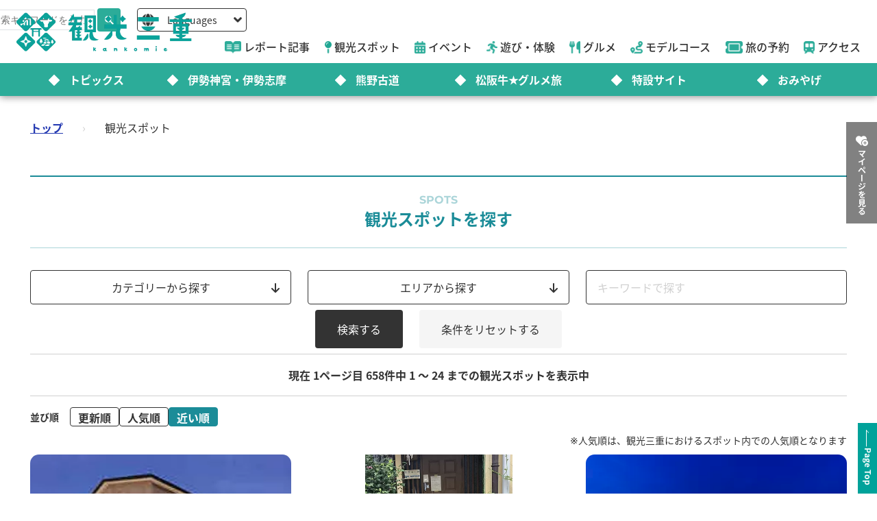

--- FILE ---
content_type: text/html; charset=utf-8
request_url: https://www.kankomie.or.jp/spot/index?lat=34.462248&lng=136.721851&order=distance&q%5Bm_spot_categories_id_in%5D%5B%5D=27&q%5Bm_spot_categories_id_in%5D%5B%5D=28&q%5Bm_spot_categories_id_in%5D%5B%5D=29&q%5Bm_spot_categories_id_in%5D%5B%5D=30&q%5Bm_spot_categories_id_in%5D%5B%5D=31&q%5Bm_spot_categories_id_in%5D%5B%5D=32
body_size: 17032
content:
<!DOCTYPE html>
<html lang="en">
<head prefix="og: https://ogp.me/ns#">
  <meta charset="utf-8">
<title>観光スポット | 観光三重(かんこうみえ) | 三重県の観光・旅行情報はここ！</title>
<meta name="description" content="観光スポット">
<link rel="canonical" href="https://www.kankomie.or.jp/spot/index">
<link rel="alternate" href="https://www.kankomie.or.jp/spot/index" hreflang="ja">
<link rel="alternate" href="https://www.kankomie.or.jp/spot/index" hreflang="x-default">
<meta property="og:description" content="観光スポット">
<meta property="og:image" content="https://www.kankomie.or.jp/assets/common/og_image-c324ae8809f9af5747f3a5262721d05fddb3286c0a4bad249e66f20e277edac8.webp">
<meta property="og:title" content="観光スポット | 観光三重(かんこうみえ) | 三重県の観光・旅行情報はここ！">
<meta property="og:type" content="article">
<meta property="og:twitter:card" content="summary_large_image">
<meta property="og:url" content="https://www.kankomie.or.jp/spot/index?lat=34.462248&amp;lng=136.721851&amp;order=distance&amp;q%5Bm_spot_categories_id_in%5D%5B%5D=27&amp;q%5Bm_spot_categories_id_in%5D%5B%5D=28&amp;q%5Bm_spot_categories_id_in%5D%5B%5D=29&amp;q%5Bm_spot_categories_id_in%5D%5B%5D=30&amp;q%5Bm_spot_categories_id_in%5D%5B%5D=31&amp;q%5Bm_spot_categories_id_in%5D%5B%5D=32">
  <link rel="preconnect" href="https://maps.googleapis.com" />
  <link rel="preconnect" href="https://fonts.gstatic.com" crossorigin />
  <meta name="viewport" content="width=device-width, initial-scale=1, shrink-to-fit=no" />
  <meta name="robots" content="max-image-preview:large">
    <!-- Google Tag Manager -->
    <script>(function(w,d,s,l,i){w[l]=w[l]||[];w[l].push({'gtm.start':
    new Date().getTime(),event:'gtm.js'});var f=d.getElementsByTagName(s)[0],
    j=d.createElement(s),dl=l!='dataLayer'?'&l='+l:'';j.async=true;j.src=
    'https://www.googletagmanager.com/gtm.js?id='+i+dl;f.parentNode.insertBefore(j,f);
    })(window,document,'script','dataLayer','GTM-W7B2MSW');</script>
    <!-- End Google Tag Manager -->
  <link rel="stylesheet" href="https://www.kankomie.or.jp/assets/application-c70e033f807469137ad98cfa72695e4899128a031518aef5784da9177d8fd62d.css" media="all" />
  <link rel="stylesheet" href="https://www.kankomie.or.jp/packs/css/application-2f2a45f1.css" media="all" />
    <script src="https://maps.googleapis.com/maps/api/js?key=AIzaSyDI30PDvQX_cD68O0xTEj6-tU1fxz3DRCk&amp;callback=Function.prototype&amp;libraries=places" defer="defer"></script>
  <meta name="csrf-param" content="authenticity_token" />
<meta name="csrf-token" content="N9Inqg_PKgp3Ou-QPM_1wrAEJEyVocMH_CrT2BfAnac3DEnRDhOh7F137zEpYfAL5V7Yfoav8DnOlaFqjt7XMA" />
</head>
<body data-url-path="/spot/index">
    <!-- Google Tag Manager (noscript) -->
    <noscript><iframe src="https://www.googletagmanager.com/ns.html?id=GTM-W7B2MSW"
    height="0" width="0" style="display:none;visibility:hidden"></iframe></noscript>
    <!-- End Google Tag Manager (noscript) -->
  <header class="miepref-global-header" data-role="miepref-header">

  <button class="miepref-global-header-toggler" type="button" data-role="miepref-header-opener" aria-label="メニューボタン">
    <span></span>
  </button>

  <div class="miepref-global-header-logo">
    <a class="miepref-global-header-logo__link" href="/">
      <img alt="観光三重(かんこうみえ)ロゴ画像" class="miepref-global-header-logo__img" src="https://www.kankomie.or.jp/miepref-logo.webp" />
</a>  </div>

  <div class="miepref-global-header-contents" data-role="miepref-header-contents">
    <!-- Util Container -->
    <div class="miepref-global-header-util-container">
      <div class="miepref-global-header-utils">
        <div class="miepref-global-header-g-search" data-role="miepref-header-g-search">
          <script async src="https://cse.google.com/cse.js?cx=90844103c4f064f88"></script>
          <div class="gcse-search"></div>
        </div>
        <div class="miepref-global-header-lang">
          <div class="miepref-global-header-lang__disp" data-role="miepref-header-lang-opener">
            <img class="miepref-global-header-lang__disp-globe-icon" src="https://www.kankomie.or.jp/assets/common/miepref-gnav-icon-globe-0ef930eb5a02d70b899dbd682307c4fb15443cbff2373bc6b02ef5353427b818.webp" />
            <span class="miepref-global-header-lang__disp-txt">Languages</span>
            <img class="miepref-global-header-lang__disp-down-icon" src="https://www.kankomie.or.jp/assets/common/miepref-gnav-icon-down-7ad216218a99e8ddbdbff038a5c61217707854d65844e510540c25d21116c387.webp" />
          </div>
          <ul class="miepref-global-header-lang__list" data-role="miepref-header-lang-list">
            <li class="miepref-global-header-lang__list-item">
              <a class="miepref-global-header-lang__list-item-link" href="https://visitmie-japan.travel/en/" target="_blank">English</a>
            </li>
            <li class="miepref-global-header-lang__list-item">
              <a class="miepref-global-header-lang__list-item-link" href="https://visitmie-japan.travel/tw/" target="_blank">繁體中文</a>
            </li>
            <li class="miepref-global-header-lang__list-item">
              <a class="miepref-global-header-lang__list-item-link" href="https://visitmie-japan.travel/th/" target="_blank">ภาษาไทย</a>
            </li>
            <li class="miepref-global-header-lang__list-item">
              <a class="miepref-global-header-lang__list-item-link" href="https://visitmie-japan.travel/fr/" target="_blank">Français</a>
            </li>
          </ul>
        </div>
      </div>
    </div>
    <!-- Main Container -->
    <div class="miepref-global-header-main-container">
      <div class="miepref-global-header-content-ttl">観光案内</div>
      <nav class="miepref-global-header-menu">
        <ul class="miepref-global-header-menu-list">
          <li class="miepref-global-header-menu-list-item">
            <a class="miepref-global-header-menu-list-item__link" href="/feature">
              <span class="icon"><img class="miepref-global-header-menu-list-item__icon" alt="" src="https://www.kankomie.or.jp/assets/common/miepref-gnav-icon-feature-d074799c93869257b4a4fd0c0a9e3c508f5ae7c8abcd25395467e55881d93ff5.webp" /></span>
              <span class="txt">レポート記事</span>
</a>          </li>
          <li class="miepref-global-header-menu-list-item">
            <a class="miepref-global-header-menu-list-item__link" href="/spot">
              <span class="icon"><img class="miepref-global-header-menu-list-item__icon" alt="" src="https://www.kankomie.or.jp/assets/common/miepref-gnav-icon-spot-2f9319155067f46217a45cf8d5af509697ce5df58dcd93d2758a96f156d8136b.webp" /></span>
              <span class="txt">観光スポット</span>
</a>          </li>
          <li class="miepref-global-header-menu-list-item">
            <a class="miepref-global-header-menu-list-item__link" href="/event">
              <span class="icon"><img class="miepref-global-header-menu-list-item__icon" alt="" src="https://www.kankomie.or.jp/assets/common/miepref-gnav-icon-event-7dd86d23402deda38d77f35685cf4a133fe74cc035ab7f4352fa52859f84a203.webp" /></span>
              <span class="txt">イベント</span>
</a>          </li>
          <li class="miepref-global-header-menu-list-item">
            <a class="miepref-global-header-menu-list-item__link" href="/activity">
              <span class="icon"><img class="miepref-global-header-menu-list-item__icon" alt="" src="https://www.kankomie.or.jp/assets/common/miepref-gnav-icon-activity-ed3ee0322e9d3f2be92e82fd162e24cbd3bc835faf902994f059b9b6ec783c1c.webp" /></span>
              <span class="txt">遊び・体験</span>
</a>          </li>
          <li class="miepref-global-header-menu-list-item">
            <a class="miepref-global-header-menu-list-item__link" href="/season/gourmet/index">
              <span class="icon"><img class="miepref-global-header-menu-list-item__icon" alt="" src="https://www.kankomie.or.jp/assets/common/miepref-gnav-icon-gourmet-7f8760f71ab5caddd8fe2e864b671af5e99f467ed2892a31f885290067d6bfe6.webp" /></span>
              <span class="txt">グルメ</span>
</a>          </li>
          <li class="miepref-global-header-menu-list-item">
            <a class="miepref-global-header-menu-list-item__link" href="/course">
              <span class="icon"><img class="miepref-global-header-menu-list-item__icon" alt="" src="https://www.kankomie.or.jp/assets/common/miepref-gnav-icon-course-5d698fbe88613abd7579be1a33e5e3256187a0c74da971b6eba5cd5dbd8fe23c.webp" /></span>
              <span class="txt">モデルコース</span>
</a>          </li>
          <li class="miepref-global-header-menu-list-item">
            <a class="miepref-global-header-menu-list-item__link" href="/yado">
              <span class="icon"><img class="miepref-global-header-menu-list-item__icon" alt="" src="https://www.kankomie.or.jp/assets/common/miepref-gnav-icon-reservation-4b3730e1d2450d18e3fae42e64392d1c108b3d9f0104b5b789cd4c0bfb882357.webp" /></span>
              <span class="txt">旅の予約</span>
</a>          </li>
          <li class="miepref-global-header-menu-list-item">
            <a class="miepref-global-header-menu-list-item__link" href="/traffic">
              <span class="icon"><img class="miepref-global-header-menu-list-item__icon" alt="" src="https://www.kankomie.or.jp/assets/common/miepref-gnav-icon-access-3451f05aec2be51ff91f97f619359345181b5949ee3b3b19cb78338916292dcb.webp" /></span>
              <span class="txt">アクセス</span>
</a>          </li>
        </ul>
      </nav>
    </div>
    <!-- Feature Container -->
    <div class="miepref-global-header-feature-container">
      <div class="miepref-global-header-content-ttl">おすすめ特集</div>
      <ul class="miepref-global-header-feature-list">
          <li class="miepref-global-header-feature-list-item">
              <a class="miepref-global-header-feature-list-item__link" href="https://www.kankomie.or.jp/topic/index">
                <span class="miepref-global-header-feature-list-item__icon"></span>
                <span class="miepref-global-header-feature-list-item__txt"></span>トピックス
</a>          </li>
          <li class="miepref-global-header-feature-list-item">
              <a class="miepref-global-header-feature-list-item__link" href="https://www.kankomie.or.jp/special/iseshima/">
                <span class="miepref-global-header-feature-list-item__icon"></span>
                <span class="miepref-global-header-feature-list-item__txt"></span>伊勢神宮・伊勢志摩
</a>          </li>
          <li class="miepref-global-header-feature-list-item">
              <a class="miepref-global-header-feature-list-item__link" href="https://www.kankomie.or.jp/special/kumanokodo/">
                <span class="miepref-global-header-feature-list-item__icon"></span>
                <span class="miepref-global-header-feature-list-item__txt"></span>熊野古道
</a>          </li>
          <li class="miepref-global-header-feature-list-item">
              <a id="special-matsuzaka" class="miepref-global-header-feature-list-item__link" href="https://www.kankomie.or.jp/special/matsusaka/">
                <span class="miepref-global-header-feature-list-item__icon"></span>
                <span class="miepref-global-header-feature-list-item__txt"></span>松阪牛★グルメ旅
</a>          </li>
          <li class="miepref-global-header-feature-list-item">
              <a class="miepref-global-header-feature-list-item__link" href="https://www.kankomie.or.jp/sites">
                <span class="miepref-global-header-feature-list-item__icon"></span>
                <span class="miepref-global-header-feature-list-item__txt"></span>特設サイト
</a>          </li>
          <li class="miepref-global-header-feature-list-item">
              <a class="miepref-global-header-feature-list-item__link" href="https://www.kankomie.or.jp/season/gift/index">
                <span class="miepref-global-header-feature-list-item__icon"></span>
                <span class="miepref-global-header-feature-list-item__txt"></span>おみやげ
</a>          </li>
      </ul>
    </div>
    <!-- mypage button -->
      <div class="miepref-global-header-myplan">
        <a class="miepref-global-header-myplan__btn" href="/mypage">
          <span class="icon"><i class="fa-solid fa-heart-circle-plus" aria-hidden="true"></i></span>
          <span class="txt">マイページを見る</span>
</a>      </div>
  </div>
</header>

  <!--
  <span class="favorite-count__icon" aria-hidden="true"><i class="fas fa-folder-open"></i></span>
  <span data-controller="favorite-count" data-favorite-count-path="/favorite/favorite_spot_ids" class="favorite-count__num"></span>
  -->

    <script type="application/ld+json">
      {"@context":"https://schema.org","@type":"BreadcrumbList","itemListElement":[{"@type":"ListItem","position":1,"name":"トップ","item":"https://www.kankomie.or.jp/"},{"@type":"ListItem","position":2,"name":"観光スポット","item":"https://www.kankomie.or.jp/spot/index?lat=34.462248&lng=136.721851&order=distance&q%5Bm_spot_categories_id_in%5D%5B%5D=27&q%5Bm_spot_categories_id_in%5D%5B%5D=28&q%5Bm_spot_categories_id_in%5D%5B%5D=29&q%5Bm_spot_categories_id_in%5D%5B%5D=30&q%5Bm_spot_categories_id_in%5D%5B%5D=31&q%5Bm_spot_categories_id_in%5D%5B%5D=32"}]}
    </script>
  <main class="miepref-site-main" ontouchstart="">
      <div class="breadcrumbs"><a href="/">トップ</a> &rsaquo; <span class="current">観光スポット</span></div>
    

<div class="container">
  <div class="row">
    <div class="col-12">
      <h1 class="heading-1-1">
        <span class="heading-1-1__sub-txt">Spots</span>
        <span class="heading-1-1__main-txt">観光スポットを探す</span>
      </h1>
    </div>
  </div>
</div>

<!-- 検索条件 -->
<form class="container archive-filter" id="spot_search" data-role="archive-filter" data-hide-class-name="d-none" action="/spot/index" accept-charset="UTF-8" method="get">

  <div class="row">
    <div class="col-12 col-md-6 col-lg-4 mb-2">
      <button type="button" class="btn-form-select position-relative" data-role="archive-filter-selector" data-content-id="b">
        カテゴリーから探す
        <span class="icon-pos-r" aria-hidden="true"><i class="fa-solid fa-arrow-down"></i></span>
      </button>
    </div>
    <div class="col-12 col-md-6 col-lg-4 mb-2">
      <button type="button" class="btn-form-select position-relative" data-role="archive-filter-selector" data-content-id="c">
      エリアから探す
        <span class="icon-pos-r" aria-hidden="true"><i class="fa-solid fa-arrow-down"></i></span>
      </button>
    </div>
    <div class="col-12 col-md-12 col-lg-4 mb-2">
      <div class="archive-filter__keyword">
        <input placeholder="キーワードで探す" class="w-100" type="search" name="q[name_or_title_or_description_cont_all]" id="q_name_or_title_or_description_cont_all" />
      </div>
    </div>
  </div>

  <div class="row">
    <div class="col-12 position-relative">
      <div class="archive-filter__content-wrap d-none" data-role="archive-filter-content-wrap">
        <button type="button" class="archive-filter__content-closer" data-role="archive-filter-content-closer" aria-label="Close">
          <i class="fa-solid fa-xmark"></i>
        </button>
        <div class="archive-filter__content d-none" data-role="archive-filter-content" data-content-id="b">
          <p class="archive-filter__content-heading">カテゴリーから探す</p>
          <ul class="list-unstyled p-0">
            <input type="hidden" name="q[m_spot_kinds_id_in][]" value="" autocomplete="off" />
              <li class="mb-4">
                <label class="fw-bold">
                  <label class="" for="q_m_spot_kinds_id_in_1"><input class="" type="checkbox" value="1" name="q[m_spot_kinds_id_in][]" id="q_m_spot_kinds_id_in_1" />見る・遊ぶ(観光スポット)</label>
                </label>
                <ul>
                    <input class="" data-role="archive-filter-parent-ck" data-group-id="cat1" type="checkbox" value="true" name="spot_category_all[1]" id="spot_category_all_1" />
                    全て
                  <ul class="list-unstyled ps-3 d-flex flex-wrap">
                    <input type="hidden" name="q[m_spot_categories_id_in][]" value="" autocomplete="off" />
                    <li class="col-12 col-sm-6 col-md-4 col-lg-2">
                      <label class="" for="q_m_spot_categories_id_in_1"><input class="" data-group-id="cat1" type="checkbox" value="1" name="q[m_spot_categories_id_in][]" id="q_m_spot_categories_id_in_1" />見る・遊ぶ</label>
                    </li>

                    <li class="col-12 col-sm-6 col-md-4 col-lg-2">
                      <label class="" for="q_m_spot_categories_id_in_2"><input class="" data-group-id="cat1" type="checkbox" value="2" name="q[m_spot_categories_id_in][]" id="q_m_spot_categories_id_in_2" />伊勢神宮関連</label>
                    </li>

                    <li class="col-12 col-sm-6 col-md-4 col-lg-2">
                      <label class="" for="q_m_spot_categories_id_in_3"><input class="" data-group-id="cat1" type="checkbox" value="3" name="q[m_spot_categories_id_in][]" id="q_m_spot_categories_id_in_3" />歴史・文化に触れる</label>
                    </li>

                    <li class="col-12 col-sm-6 col-md-4 col-lg-2">
                      <label class="" for="q_m_spot_categories_id_in_4"><input class="" data-group-id="cat1" type="checkbox" value="4" name="q[m_spot_categories_id_in][]" id="q_m_spot_categories_id_in_4" />自然・花を愛でる</label>
                    </li>

                    <li class="col-12 col-sm-6 col-md-4 col-lg-2">
                      <label class="" for="q_m_spot_categories_id_in_5"><input class="" data-group-id="cat1" type="checkbox" value="5" name="q[m_spot_categories_id_in][]" id="q_m_spot_categories_id_in_5" />テーマパークで遊ぶ</label>
                    </li>

                    <li class="col-12 col-sm-6 col-md-4 col-lg-2">
                      <label class="" for="q_m_spot_categories_id_in_6"><input class="" data-group-id="cat1" type="checkbox" value="6" name="q[m_spot_categories_id_in][]" id="q_m_spot_categories_id_in_6" />キャンプ・スポーツを満喫</label>
                    </li>

                    <li class="col-12 col-sm-6 col-md-4 col-lg-2">
                      <label class="" for="q_m_spot_categories_id_in_7"><input class="" data-group-id="cat1" type="checkbox" value="7" name="q[m_spot_categories_id_in][]" id="q_m_spot_categories_id_in_7" />フルーツ狩り・収穫</label>
                    </li>

                    <li class="col-12 col-sm-6 col-md-4 col-lg-2">
                      <label class="" for="q_m_spot_categories_id_in_8"><input class="" data-group-id="cat1" type="checkbox" value="8" name="q[m_spot_categories_id_in][]" id="q_m_spot_categories_id_in_8" />日帰り入浴で極楽</label>
                    </li>

                    <li class="col-12 col-sm-6 col-md-4 col-lg-2">
                      <label class="" for="q_m_spot_categories_id_in_9"><input class="" data-group-id="cat1" type="checkbox" value="9" name="q[m_spot_categories_id_in][]" id="q_m_spot_categories_id_in_9" />体験プランで思い出作り</label>
                    </li>

                    <li class="col-12 col-sm-6 col-md-4 col-lg-2">
                      <label class="" for="q_m_spot_categories_id_in_10"><input class="" data-group-id="cat1" type="checkbox" value="10" name="q[m_spot_categories_id_in][]" id="q_m_spot_categories_id_in_10" />雨の日もOK</label>
                    </li>

                    <li class="col-12 col-sm-6 col-md-4 col-lg-2">
                      <label class="" for="q_m_spot_categories_id_in_11"><input class="" data-group-id="cat1" type="checkbox" value="11" name="q[m_spot_categories_id_in][]" id="q_m_spot_categories_id_in_11" />絶景スポット</label>
                    </li>

                    <li class="col-12 col-sm-6 col-md-4 col-lg-2">
                      <label class="" for="q_m_spot_categories_id_in_12"><input class="" data-group-id="cat1" type="checkbox" value="12" name="q[m_spot_categories_id_in][]" id="q_m_spot_categories_id_in_12" />海水浴・釣り</label>
                    </li>

                    <li class="col-12 col-sm-6 col-md-4 col-lg-2">
                      <label class="" for="q_m_spot_categories_id_in_13"><input class="" data-group-id="cat1" type="checkbox" value="13" name="q[m_spot_categories_id_in][]" id="q_m_spot_categories_id_in_13" />島</label>
                    </li>
                  </ul>
                </ul>
              </li>

              <li class="mb-4">
                <label class="fw-bold">
                  <label class="" for="q_m_spot_kinds_id_in_2"><input class="" type="checkbox" value="2" name="q[m_spot_kinds_id_in][]" id="q_m_spot_kinds_id_in_2" />食べる・買う(グルメ・おみやげ)</label>
                </label>
                <ul>
                    <input class="" data-role="archive-filter-parent-ck" data-group-id="cat2" type="checkbox" value="true" name="spot_category_all[2]" id="spot_category_all_2" />
                    全て
                  <ul class="list-unstyled ps-3 d-flex flex-wrap">
                    <input type="hidden" name="q[m_spot_categories_id_in][]" value="" autocomplete="off" />
                    <li class="col-12 col-sm-6 col-md-4 col-lg-2">
                      <label class="" for="q_m_spot_categories_id_in_14"><input class="" data-group-id="cat2" type="checkbox" value="14" name="q[m_spot_categories_id_in][]" id="q_m_spot_categories_id_in_14" />食べる・買う</label>
                    </li>

                    <li class="col-12 col-sm-6 col-md-4 col-lg-2">
                      <label class="" for="q_m_spot_categories_id_in_15"><input class="" data-group-id="cat2" type="checkbox" value="15" name="q[m_spot_categories_id_in][]" id="q_m_spot_categories_id_in_15" />海の幸・伊勢海老</label>
                    </li>

                    <li class="col-12 col-sm-6 col-md-4 col-lg-2">
                      <label class="" for="q_m_spot_categories_id_in_16"><input class="" data-group-id="cat2" type="checkbox" value="16" name="q[m_spot_categories_id_in][]" id="q_m_spot_categories_id_in_16" />松阪牛</label>
                    </li>

                    <li class="col-12 col-sm-6 col-md-4 col-lg-2">
                      <label class="" for="q_m_spot_categories_id_in_17"><input class="" data-group-id="cat2" type="checkbox" value="17" name="q[m_spot_categories_id_in][]" id="q_m_spot_categories_id_in_17" />伊勢うどん</label>
                    </li>

                    <li class="col-12 col-sm-6 col-md-4 col-lg-2">
                      <label class="" for="q_m_spot_categories_id_in_18"><input class="" data-group-id="cat2" type="checkbox" value="18" name="q[m_spot_categories_id_in][]" id="q_m_spot_categories_id_in_18" />てこね寿司</label>
                    </li>

                    <li class="col-12 col-sm-6 col-md-4 col-lg-2">
                      <label class="" for="q_m_spot_categories_id_in_19"><input class="" data-group-id="cat2" type="checkbox" value="19" name="q[m_spot_categories_id_in][]" id="q_m_spot_categories_id_in_19" />ご当地グルメ</label>
                    </li>

                    <li class="col-12 col-sm-6 col-md-4 col-lg-2">
                      <label class="" for="q_m_spot_categories_id_in_20"><input class="" data-group-id="cat2" type="checkbox" value="20" name="q[m_spot_categories_id_in][]" id="q_m_spot_categories_id_in_20" />居酒屋・食堂</label>
                    </li>

                    <li class="col-12 col-sm-6 col-md-4 col-lg-2">
                      <label class="" for="q_m_spot_categories_id_in_21"><input class="" data-group-id="cat2" type="checkbox" value="21" name="q[m_spot_categories_id_in][]" id="q_m_spot_categories_id_in_21" />餅</label>
                    </li>

                    <li class="col-12 col-sm-6 col-md-4 col-lg-2">
                      <label class="" for="q_m_spot_categories_id_in_22"><input class="" data-group-id="cat2" type="checkbox" value="22" name="q[m_spot_categories_id_in][]" id="q_m_spot_categories_id_in_22" />銘菓・スイーツ</label>
                    </li>

                    <li class="col-12 col-sm-6 col-md-4 col-lg-2">
                      <label class="" for="q_m_spot_categories_id_in_23"><input class="" data-group-id="cat2" type="checkbox" value="23" name="q[m_spot_categories_id_in][]" id="q_m_spot_categories_id_in_23" />伊勢茶</label>
                    </li>

                    <li class="col-12 col-sm-6 col-md-4 col-lg-2">
                      <label class="" for="q_m_spot_categories_id_in_24"><input class="" data-group-id="cat2" type="checkbox" value="24" name="q[m_spot_categories_id_in][]" id="q_m_spot_categories_id_in_24" />真珠</label>
                    </li>

                    <li class="col-12 col-sm-6 col-md-4 col-lg-2">
                      <label class="" for="q_m_spot_categories_id_in_25"><input class="" data-group-id="cat2" type="checkbox" value="25" name="q[m_spot_categories_id_in][]" id="q_m_spot_categories_id_in_25" />ご利益グッズ</label>
                    </li>

                    <li class="col-12 col-sm-6 col-md-4 col-lg-2">
                      <label class="" for="q_m_spot_categories_id_in_26"><input class="" data-group-id="cat2" type="checkbox" value="26" name="q[m_spot_categories_id_in][]" id="q_m_spot_categories_id_in_26" />道の駅・直売所</label>
                    </li>
                  </ul>
                </ul>
              </li>

              <li class="mb-4">
                <label class="fw-bold">
                  <label class="" for="q_m_spot_kinds_id_in_3"><input class="" type="checkbox" value="3" name="q[m_spot_kinds_id_in][]" id="q_m_spot_kinds_id_in_3" />泊まる(宿泊施設・温泉)</label>
                </label>
                <ul>
                    <input class="" data-role="archive-filter-parent-ck" data-group-id="cat3" type="checkbox" value="true" name="spot_category_all[3]" id="spot_category_all_3" />
                    全て
                  <ul class="list-unstyled ps-3 d-flex flex-wrap">
                    <input type="hidden" name="q[m_spot_categories_id_in][]" value="" autocomplete="off" />
                    <li class="col-12 col-sm-6 col-md-4 col-lg-2">
                      <label class="" for="q_m_spot_categories_id_in_27"><input class="" data-group-id="cat3" type="checkbox" value="27" checked="checked" name="q[m_spot_categories_id_in][]" id="q_m_spot_categories_id_in_27" />泊る</label>
                    </li>

                    <li class="col-12 col-sm-6 col-md-4 col-lg-2">
                      <label class="" for="q_m_spot_categories_id_in_28"><input class="" data-group-id="cat3" type="checkbox" value="28" checked="checked" name="q[m_spot_categories_id_in][]" id="q_m_spot_categories_id_in_28" />宿</label>
                    </li>

                    <li class="col-12 col-sm-6 col-md-4 col-lg-2">
                      <label class="" for="q_m_spot_categories_id_in_29"><input class="" data-group-id="cat3" type="checkbox" value="29" checked="checked" name="q[m_spot_categories_id_in][]" id="q_m_spot_categories_id_in_29" />ホテル</label>
                    </li>

                    <li class="col-12 col-sm-6 col-md-4 col-lg-2">
                      <label class="" for="q_m_spot_categories_id_in_30"><input class="" data-group-id="cat3" type="checkbox" value="30" checked="checked" name="q[m_spot_categories_id_in][]" id="q_m_spot_categories_id_in_30" />旅館</label>
                    </li>

                    <li class="col-12 col-sm-6 col-md-4 col-lg-2">
                      <label class="" for="q_m_spot_categories_id_in_31"><input class="" data-group-id="cat3" type="checkbox" value="31" checked="checked" name="q[m_spot_categories_id_in][]" id="q_m_spot_categories_id_in_31" />民宿</label>
                    </li>

                    <li class="col-12 col-sm-6 col-md-4 col-lg-2">
                      <label class="" for="q_m_spot_categories_id_in_32"><input class="" data-group-id="cat3" type="checkbox" value="32" checked="checked" name="q[m_spot_categories_id_in][]" id="q_m_spot_categories_id_in_32" />キャンプ場</label>
                    </li>
                  </ul>
                </ul>
              </li>

              <li class="mb-4">
                <label class="fw-bold">
                  <label class="" for="q_m_spot_kinds_id_in_6"><input class="" type="checkbox" value="6" name="q[m_spot_kinds_id_in][]" id="q_m_spot_kinds_id_in_6" />三重県×ミジュマル</label>
                </label>
                <ul>
                  <ul class="list-unstyled ps-3 d-flex flex-wrap">
                    <input type="hidden" name="q[m_spot_categories_id_in][]" value="" autocomplete="off" />                  </ul>
                </ul>
              </li>
          </ul>
        </div>
        <div class="archive-filter__content d-none" data-role="archive-filter-content" data-content-id="c">
          <p class="archive-filter__content-heading">エリアから探す</p>
          <div class="row">
            <div class="col-12 col-lg-4 mb-2">
              <div class="archive-filter-area-map">
                <img loading="lazy" class="archive-filter-area-map__partial-img" data-role="archive-filter-area-partial-map-img" data-area-id="area1" usemap="#archiveFilterMapImageMap" src="https://www.kankomie.or.jp/assets/common/img_archive-filter-map_area1-d82bbd768040131466ba982d2820184a37910456ca84b76621a414b04d4360bf.webp" />
                <img loading="lazy" class="archive-filter-area-map__partial-img" data-role="archive-filter-area-partial-map-img" data-area-id="area2" usemap="#archiveFilterMapImageMap" src="https://www.kankomie.or.jp/assets/common/img_archive-filter-map_area2-a00fb43a49262e01ce8335c1656beb3131c00b7daca1f555bcda7b63139ffd3c.webp" />
                <img loading="lazy" class="archive-filter-area-map__partial-img" data-role="archive-filter-area-partial-map-img" data-area-id="area3" usemap="#archiveFilterMapImageMap" src="https://www.kankomie.or.jp/assets/common/img_archive-filter-map_area3-0c10fcdd3c952b9dc1f22c97e14fd7cc51b1d83f63776d48c9c29ecea079d3a5.webp" />
                <img loading="lazy" class="archive-filter-area-map__partial-img" data-role="archive-filter-area-partial-map-img" data-area-id="area4" usemap="#archiveFilterMapImageMap" src="https://www.kankomie.or.jp/assets/common/img_archive-filter-map_area4-1059cdecbc5d56732839a0739140b22cbf59725c422cda7c94476b90af9aed36.webp" />
                <img loading="lazy" class="archive-filter-area-map__partial-img" data-role="archive-filter-area-partial-map-img" data-area-id="area5" usemap="#archiveFilterMapImageMap" src="https://www.kankomie.or.jp/assets/common/img_archive-filter-map_area5-1e564a2927a435b41ef3371d13a07bb45eed8177f60c76a1ab7b4645f6231459.webp" />
                <img loading="lazy" class="archive-filter-area-map__base-img" data-role="archive-filter-area-base-map-img" usemap="#archiveFilterMapImageMap" src="https://www.kankomie.or.jp/assets/common/img_archive-filter-map-2a90a3e6e1756631c9d184f3c7c47e02475f807f141b044b293e6eeda6b81b0d.webp" />
              </div>

              <map
                data-role="active-filter-area-map"
                data-origin-w="546"
                data-origin-h="548"
                name="archiveFilterMapImageMap">
                  <area data-role="archive-filter-area-imagemap-area" data-area-id="area1" shape="poly" alt="" coords="297,69, 157,69, 157,29, 297,29, 297,69" href="">
                  <area data-role="archive-filter-area-imagemap-area" data-area-id="area2" shape="poly" alt="" coords="181,163, 41,163, 41,123, 181,123, 181,163" href="">
                  <area data-role="archive-filter-area-imagemap-area" data-area-id="area3" shape="poly" alt="" coords="207,261, 67,261, 67,221, 207,221, 207,261" href="">
                  <area data-role="archive-filter-area-imagemap-area" data-area-id="area4" shape="poly" alt="" coords="496,263, 366,263, 366,223, 496,223, 496,263" href="">
                  <area data-role="archive-filter-area-imagemap-area" data-area-id="area5" shape="poly" alt="" coords="151,383, 11,383, 11,343, 151,343, 151,383" href="">
                  <area data-role="archive-filter-area-imagemap-area" data-area-id="area1" shape="poly" alt="" coords="234,138, 238,135, 252,133, 268,135, 279,138, 288,137, 297,135, 301,133, 305,130, 312,123, 318,115, 322,104, 323,98, 321,97, 321,93, 325,85, 330,80, 333,79, 338,78, 338,75, 340,74, 344,74, 348,72, 350,71, 353,72, 357,74, 360,73, 358,71, 355,67, 354,61, 354,57, 349,55,
                  341,48, 334,43, 331,41,
                  325,33, 324,39, 319,38, 317,38, 312,29, 301,22, 300,19, 296,18, 297,15, 294,12, 293,8, 291,8, 286,15, 275,14, 268,19, 261,17, 260,27, 271,32, 272,36, 268,40, 267,42, 272,46, 268,48, 268,59, 270,62, 262,65, 263,78, 261,80, 262,86, 255,94, 249,101, 246,107, 234,112, 225,117, 222,118, 221,121, 221,128, 227,134, 234,138"
                  href="">
                  <area data-role="archive-filter-area-imagemap-area" data-area-id="area2" shape="poly" alt="" coords="236,141, 233,137, 228,135, 222,131, 220,124, 222,118, 221,116, 218,118, 214,120, 208,119, 198,116, 193,114, 194,112, 191,112, 187,112, 183,112, 180,113, 175,109, 170,114, 172,115, 175,116, 178,116, 178,121, 176,121, 173,123, 172,125, 169,126, 169,129, 169,133, 163,136,
                  156,137, 152,138,
                  150,139, 154,142, 153,145, 154,148, 157,151, 161,157, 163,159, 160,161, 162,163, 165,165, 167,168, 167,170, 167,171, 162,177, 165,182, 162,186, 159,193, 157,197, 161,199, 168,203, 172,204, 172,204, 176,206, 179,204, 183,203, 185,204, 188,205, 192,203, 195,201, 199,202, 204,203, 210,200, 216,190, 218,178, 224,162, 233,148,
                  236,142, 236,141" href="">
                  <area data-role="archive-filter-area-imagemap-area" data-area-id="area3" shape="poly" alt="" coords="261,293, 260,292, 260,291, 260,291, 260,291, 262,287, 264,286, 264,283, 264,282, 264,281, 265,280, 268,278, 273,275, 273,274, 273,274, 274,270, 277,268, 281,267, 281,267, 286,263, 289,256, 292,248, 295,239, 301,229, 309,220, 311,218, 311,214, 311,210, 315,200, 315,198,
                  314,194, 313,192,
                  311,192, 308,193, 301,191, 300,190, 298,190, 294,190, 291,190, 290,189, 292,187, 294,187, 296,184, 296,182, 297,176, 296,172, 295,172, 295,171, 293,171, 291,170, 288,169, 289,164, 291,152, 298,138, 302,134, 301,133, 298,134, 293,136, 283,138, 271,136, 260,134, 248,133, 236,137, 234,138, 236,141, 236,142, 233,148, 224,162,
                  218,178, 216,190, 210,200, 204,203, 199,202, 195,201, 192,203, 189,205, 190,206, 192,209, 193,210, 190,214, 193,215, 198,212, 204,212, 205,218, 209,221, 206,225, 203,230, 201,234, 200,234, 195,235, 191,236, 188,235, 185,237, 181,236, 174,240, 170,238, 169,244, 165,247, 164,250, 166,253, 170,258, 173,264, 174,267, 178,268,
                  180,272, 180,272, 172,275, 172,279, 175,282, 177,283, 177,288, 181,289, 176,297, 176,301, 173,303, 170,306, 173,309, 176,314, 188,308, 196,303, 203,296, 212,288, 224,282, 227,283, 228,285, 228,289, 233,293, 240,293, 246,296, 249,302, 253,299, 254,303, 259,302, 262,302, 264,299, 263,297, 261,293" href="">
                  <area data-role="archive-filter-area-imagemap-area" data-area-id="area4" shape="poly" alt="" coords="270,298, 264,299, 260,291, 262,288, 264,286, 264,281, 272,277, 274,270, 283,267, 288,261, 293,243, 297,234, 307,220, 311,218, 310,212, 315,200, 313,192, 315,192, 318,193, 322,195, 323,199, 329,205, 336,207, 342,209, 345,210, 346,212, 348,212, 354,216, 361,220, 370,219,
                  372,225, 377,223,
                  385,229, 387,235, 397,234, 401,237, 400,240, 401,244, 397,249, 398,252, 395,254, 395,251, 387,254, 386,262, 391,259, 395,260, 387,265, 387,271, 390,272, 390,277, 393,282, 387,284, 386,286, 380,287, 379,290, 375,290, 367,289, 360,287, 358,286, 363,283, 372,285, 375,285, 376,282, 370,281, 371,277, 362,279, 361,277, 359,274,
                  357,274, 355,278, 345,275, 335,281, 336,276, 339,270, 343,268, 343,266, 338,264, 338,266, 334,269, 333,265, 331,265, 330,269, 327,271, 327,273, 330,273, 325,278, 328,279, 321,281, 321,283, 315,284, 311,289, 307,288, 303,281, 303,279, 299,281, 297,287, 297,290, 294,288, 294,284, 290,285, 288,285, 286,283, 283,283, 285,288,
                  286,291, 283,290, 284,295, 281,296, 281,299, 278,299, 278,297, 274,296, 271,293, 270,293, 270,298" href="">
                  <area data-role="archive-filter-area-imagemap-area" data-area-id="area5" shape="poly" alt="" coords="240,293, 233,293, 228,289, 228,285, 227,283, 224,282, 210,290, 207,292, 207,293, 203,296, 197,302, 196,303, 192,306, 188,308, 176,314, 176,314, 176,314, 176,313, 176,313, 176,313, 174,318, 173,322, 173,324, 173,328, 173,328, 175,334, 178,339, 173,337, 172,340, 172,347,
                  174,353, 174,354,
                  159,352, 158,351, 156,349, 154,350, 152,352, 149,350, 145,359, 148,369, 144,373, 139,371, 138,380, 133,379, 126,378, 122,380, 121,383, 118,384, 115,383, 116,386, 112,387, 117,392, 114,398, 111,397, 107,399, 104,397, 102,399, 105,402, 105,411, 114,415, 115,418, 116,422, 117,423, 120,427, 122,429, 125,428, 128,435, 137,437,
                  137,433, 147,437, 148,432, 151,424, 152,420, 156,413, 163,403, 169,395, 172,392, 174,391, 175,390, 177,390, 179,392, 181,392, 182,389, 184,389, 181,386, 185,385, 185,382, 187,380, 189,382, 191,385, 198,383, 198,380, 194,378, 200,376, 202,380, 204,375, 207,375, 206,373, 204,369, 202,370, 201,371, 199,370, 197,369, 202,367,
                  202,361, 210,365, 209,369, 212,368, 215,369, 218,369, 219,367, 218,365, 215,363, 219,360, 216,357, 218,355, 219,354, 215,351, 211,349, 211,347, 211,345, 212,343, 208,343, 203,343, 201,341, 199,340, 203,338, 206,336, 208,335, 208,334, 207,332, 210,330, 215,326, 218,324, 219,325, 216,330, 214,332, 214,333, 215,335, 218,333,
                  219,335, 221,337, 221,335, 221,334, 225,334, 226,336, 228,332, 229,328, 223,328, 223,325, 221,325, 221,323, 221,320, 222,317, 225,314, 227,311, 229,309, 232,309, 237,309, 238,303, 240,303, 242,304, 242,305, 245,306, 248,303, 249,302, 249,302, 245,296, 240,293" href="">
              </map>
            </div>
            <hr class="d-block d-lg-none">
            <div class="col-12 col-lg-8 mb-4">
              <ul class="list-unstyled">
                <li class="mb-4">
                  <div class="row">
                    <div class="col-12 col-lg-4">
                      <button type="button" class="archive-filter__area-map-list-btn --area_1" data-role="archive-filter-area-btn" data-area-id="area1">北勢エリア</button>
                    </div>
                    <div class="col-12 col-lg-8">
                      <div class="archive-filter__area-map-list-txt">
                        「ナガシマスパーランド」「鈴鹿サーキット」「なばなの里」など、アミューズメントスポットが充実しているエリア。
                      </div>
                    </div>
                  </div>
                </li>
                <li class="mb-4">
                  <div class="row">
                    <div class="col-12 col-lg-4">
                      <button type="button" class="archive-filter__area-map-list-btn --area_2" data-role="archive-filter-area-btn" data-area-id="area2">伊賀エリア</button>
                    </div>
                    <div class="col-12 col-lg-8">
                      <div class="archive-filter__area-map-list-txt">
                        伊賀ではぜひ忍者体験を。名張の名瀑「赤目四十八滝」や「青蓮寺湖」といった名水スポットで自然散策もおすすめ。
                      </div>
                    </div>
                  </div>
                </li>
                <li class="mb-4">
                  <div class="row">
                    <div class="col-12 col-lg-4">
                      <button type="button" class="archive-filter__area-map-list-btn --area_3" data-role="archive-filter-area-btn" data-area-id="area3">中南勢エリア</button>
                    </div>
                    <div class="col-12 col-lg-8">
                      <div class="archive-filter__area-map-list-txt">
                        津のうなぎ」と「松阪牛」を味わう、贅沢グルメ旅はいかがですか？満腹になったら「榊原温泉」に浸かって至福のひとときを。
                      </div>
                    </div>
                  </div>
                </li>
                <li class="mb-4">
                  <div class="row">
                    <div class="col-12 col-lg-4">
                      <button type="button" class="archive-filter__area-map-list-btn --area_4" data-role="archive-filter-area-btn" data-area-id="area4">伊勢志摩エリア</button>
                    </div>
                    <div class="col-12 col-lg-8">
                      <div class="archive-filter__area-map-list-txt">
                        一度は行きたい「伊勢神宮」、「海女小屋体験」もできる鳥羽、「英虞湾」をはじめ風光明媚な志摩がある、人気のエリア。
                      </div>
                    </div>
                  </div>
                </li>
                <li>
                  <div class="row">
                    <div class="col-12 col-lg-4">
                      <button type="button" class="archive-filter__area-map-list-btn --area_5" data-role="archive-filter-area-btn" data-area-id="area5">東紀州エリア</button>
                    </div>
                    <div class="col-12 col-lg-8">
                      <div class="archive-filter__area-map-list-txt">
                        世界遺産に登録された巡礼の道「熊野古道」はこのエリア。「鬼ヶ城」「七里御浜」「丸山千枚田」など自然景観も美しい。
                      </div>
                    </div>
                  </div>
                </li>
              </ul>
            </div>
            <hr class="d-block d-lg-none py-3">
            <div class="col-12">
              <ul class="archive-filter-area-list">
                  <li class="archive-filter-area-list__item">
                    <div class="archive-filter-area-list__area-name">
                      <label>
                        <input class="" data-role="archive-filter-area-parent-ck" data-group-id="area1" type="checkbox" value="true" name="m_area_id[2]" id="m_area_id_2" />
                        北勢エリア
                      </label>
                    </div>
                    <ul class="archive-filter-area-municipality-list">
                      <input type="hidden" name="q[m_city_id_in][]" value="" autocomplete="off" />
                      <li class="archive-filter-area-municipality-list__item">
                        <label class="" for="q_m_city_id_in_2"><input class="" data-group-id="area1" type="checkbox" value="2" name="q[m_city_id_in][]" id="q_m_city_id_in_2" />四日市市</label>
                      </li>

                      <li class="archive-filter-area-municipality-list__item">
                        <label class="" for="q_m_city_id_in_5"><input class="" data-group-id="area1" type="checkbox" value="5" name="q[m_city_id_in][]" id="q_m_city_id_in_5" />桑名市</label>
                      </li>

                      <li class="archive-filter-area-municipality-list__item">
                        <label class="" for="q_m_city_id_in_7"><input class="" data-group-id="area1" type="checkbox" value="7" name="q[m_city_id_in][]" id="q_m_city_id_in_7" />鈴鹿市</label>
                      </li>

                      <li class="archive-filter-area-municipality-list__item">
                        <label class="" for="q_m_city_id_in_10"><input class="" data-group-id="area1" type="checkbox" value="10" name="q[m_city_id_in][]" id="q_m_city_id_in_10" />亀山市</label>
                      </li>

                      <li class="archive-filter-area-municipality-list__item">
                        <label class="" for="q_m_city_id_in_16"><input class="" data-group-id="area1" type="checkbox" value="16" name="q[m_city_id_in][]" id="q_m_city_id_in_16" />桑名郡木曽岬町</label>
                      </li>

                      <li class="archive-filter-area-municipality-list__item">
                        <label class="" for="q_m_city_id_in_17"><input class="" data-group-id="area1" type="checkbox" value="17" name="q[m_city_id_in][]" id="q_m_city_id_in_17" />いなべ市</label>
                      </li>

                      <li class="archive-filter-area-municipality-list__item">
                        <label class="" for="q_m_city_id_in_20"><input class="" data-group-id="area1" type="checkbox" value="20" name="q[m_city_id_in][]" id="q_m_city_id_in_20" />員弁郡東員町</label>
                      </li>

                      <li class="archive-filter-area-municipality-list__item">
                        <label class="" for="q_m_city_id_in_22"><input class="" data-group-id="area1" type="checkbox" value="22" name="q[m_city_id_in][]" id="q_m_city_id_in_22" />三重郡菰野町</label>
                      </li>

                      <li class="archive-filter-area-municipality-list__item">
                        <label class="" for="q_m_city_id_in_24"><input class="" data-group-id="area1" type="checkbox" value="24" name="q[m_city_id_in][]" id="q_m_city_id_in_24" />三重郡朝日町</label>
                      </li>

                      <li class="archive-filter-area-municipality-list__item">
                        <label class="" for="q_m_city_id_in_25"><input class="" data-group-id="area1" type="checkbox" value="25" name="q[m_city_id_in][]" id="q_m_city_id_in_25" />三重郡川越町</label>
                      </li>
                    </ul>
                  </li>
                  <li class="archive-filter-area-list__item">
                    <div class="archive-filter-area-list__area-name">
                      <label>
                        <input class="" data-role="archive-filter-area-parent-ck" data-group-id="area2" type="checkbox" value="true" name="m_area_id[4]" id="m_area_id_4" />
                        伊賀エリア
                      </label>
                    </div>
                    <ul class="archive-filter-area-municipality-list">
                      <input type="hidden" name="q[m_city_id_in][]" value="" autocomplete="off" />
                      <li class="archive-filter-area-municipality-list__item">
                        <label class="" for="q_m_city_id_in_6"><input class="" data-group-id="area2" type="checkbox" value="6" name="q[m_city_id_in][]" id="q_m_city_id_in_6" />伊賀市</label>
                      </li>

                      <li class="archive-filter-area-municipality-list__item">
                        <label class="" for="q_m_city_id_in_8"><input class="" data-group-id="area2" type="checkbox" value="8" name="q[m_city_id_in][]" id="q_m_city_id_in_8" />名張市</label>
                      </li>
                    </ul>
                  </li>
                  <li class="archive-filter-area-list__item">
                    <div class="archive-filter-area-list__area-name">
                      <label>
                        <input class="" data-role="archive-filter-area-parent-ck" data-group-id="area3" type="checkbox" value="true" name="m_area_id[1]" id="m_area_id_1" />
                        中南勢エリア
                      </label>
                    </div>
                    <ul class="archive-filter-area-municipality-list">
                      <input type="hidden" name="q[m_city_id_in][]" value="" autocomplete="off" />
                      <li class="archive-filter-area-municipality-list__item">
                        <label class="" for="q_m_city_id_in_1"><input class="" data-group-id="area3" type="checkbox" value="1" name="q[m_city_id_in][]" id="q_m_city_id_in_1" />津市</label>
                      </li>

                      <li class="archive-filter-area-municipality-list__item">
                        <label class="" for="q_m_city_id_in_4"><input class="" data-group-id="area3" type="checkbox" value="4" name="q[m_city_id_in][]" id="q_m_city_id_in_4" />松阪市</label>
                      </li>

                      <li class="archive-filter-area-municipality-list__item">
                        <label class="" for="q_m_city_id_in_39"><input class="" data-group-id="area3" type="checkbox" value="39" name="q[m_city_id_in][]" id="q_m_city_id_in_39" />多気郡多気町</label>
                      </li>

                      <li class="archive-filter-area-municipality-list__item">
                        <label class="" for="q_m_city_id_in_40"><input class="" data-group-id="area3" type="checkbox" value="40" name="q[m_city_id_in][]" id="q_m_city_id_in_40" />多気郡明和町</label>
                      </li>

                      <li class="archive-filter-area-municipality-list__item">
                        <label class="" for="q_m_city_id_in_41"><input class="" data-group-id="area3" type="checkbox" value="41" name="q[m_city_id_in][]" id="q_m_city_id_in_41" />多気郡大台町</label>
                      </li>

                      <li class="archive-filter-area-municipality-list__item">
                        <label class="" for="q_m_city_id_in_49"><input class="" data-group-id="area3" type="checkbox" value="49" name="q[m_city_id_in][]" id="q_m_city_id_in_49" />度会郡大紀町</label>
                      </li>
                    </ul>
                  </li>
                  <li class="archive-filter-area-list__item">
                    <div class="archive-filter-area-list__area-name">
                      <label>
                        <input class="" data-role="archive-filter-area-parent-ck" data-group-id="area4" type="checkbox" value="true" name="m_area_id[3]" id="m_area_id_3" />
                        伊勢志摩エリア
                      </label>
                    </div>
                    <ul class="archive-filter-area-municipality-list">
                      <input type="hidden" name="q[m_city_id_in][]" value="" autocomplete="off" />
                      <li class="archive-filter-area-municipality-list__item">
                        <label class="" for="q_m_city_id_in_3"><input class="" data-group-id="area4" type="checkbox" value="3" name="q[m_city_id_in][]" id="q_m_city_id_in_3" />伊勢市</label>
                      </li>

                      <li class="archive-filter-area-municipality-list__item">
                        <label class="" for="q_m_city_id_in_11"><input class="" data-group-id="area4" type="checkbox" value="11" name="q[m_city_id_in][]" id="q_m_city_id_in_11" />鳥羽市</label>
                      </li>

                      <li class="archive-filter-area-municipality-list__item">
                        <label class="" for="q_m_city_id_in_44"><input class="" data-group-id="area4" type="checkbox" value="44" name="q[m_city_id_in][]" id="q_m_city_id_in_44" />度会郡玉城町</label>
                      </li>

                      <li class="archive-filter-area-municipality-list__item">
                        <label class="" for="q_m_city_id_in_47"><input class="" data-group-id="area4" type="checkbox" value="47" name="q[m_city_id_in][]" id="q_m_city_id_in_47" />度会郡南伊勢町</label>
                      </li>

                      <li class="archive-filter-area-municipality-list__item">
                        <label class="" for="q_m_city_id_in_53"><input class="" data-group-id="area4" type="checkbox" value="53" name="q[m_city_id_in][]" id="q_m_city_id_in_53" />度会郡度会町</label>
                      </li>

                      <li class="archive-filter-area-municipality-list__item">
                        <label class="" for="q_m_city_id_in_62"><input class="" data-group-id="area4" type="checkbox" value="62" name="q[m_city_id_in][]" id="q_m_city_id_in_62" />志摩市</label>
                      </li>
                    </ul>
                  </li>
                  <li class="archive-filter-area-list__item">
                    <div class="archive-filter-area-list__area-name">
                      <label>
                        <input class="" data-role="archive-filter-area-parent-ck" data-group-id="area5" type="checkbox" value="true" name="m_area_id[5]" id="m_area_id_5" />
                        東紀州エリア
                      </label>
                    </div>
                    <ul class="archive-filter-area-municipality-list">
                      <input type="hidden" name="q[m_city_id_in][]" value="" autocomplete="off" />
                      <li class="archive-filter-area-municipality-list__item">
                        <label class="" for="q_m_city_id_in_9"><input class="" data-group-id="area5" type="checkbox" value="9" name="q[m_city_id_in][]" id="q_m_city_id_in_9" />尾鷲市</label>
                      </li>

                      <li class="archive-filter-area-municipality-list__item">
                        <label class="" for="q_m_city_id_in_12"><input class="" data-group-id="area5" type="checkbox" value="12" name="q[m_city_id_in][]" id="q_m_city_id_in_12" />熊野市</label>
                      </li>

                      <li class="archive-filter-area-municipality-list__item">
                        <label class="" for="q_m_city_id_in_64"><input class="" data-group-id="area5" type="checkbox" value="64" name="q[m_city_id_in][]" id="q_m_city_id_in_64" />北牟婁郡紀北町</label>
                      </li>

                      <li class="archive-filter-area-municipality-list__item">
                        <label class="" for="q_m_city_id_in_66"><input class="" data-group-id="area5" type="checkbox" value="66" name="q[m_city_id_in][]" id="q_m_city_id_in_66" />南牟婁郡御浜町</label>
                      </li>

                      <li class="archive-filter-area-municipality-list__item">
                        <label class="" for="q_m_city_id_in_67"><input class="" data-group-id="area5" type="checkbox" value="67" name="q[m_city_id_in][]" id="q_m_city_id_in_67" />南牟婁郡紀宝町</label>
                      </li>
                    </ul>
                  </li>
                  <li class="archive-filter-area-list__item">
                    <div class="archive-filter-area-list__area-name">
                      <label>
                        <input class="" data-role="archive-filter-area-parent-ck" data-group-id="area6" type="checkbox" value="true" name="m_area_id[6]" id="m_area_id_6" />
                        県内全域エリア
                      </label>
                    </div>
                    <ul class="archive-filter-area-municipality-list">
                      <input type="hidden" name="q[m_city_id_in][]" value="" autocomplete="off" />
                      <li class="archive-filter-area-municipality-list__item">
                        <label class="" for="q_m_city_id_in_100"><input class="" data-group-id="area6" type="checkbox" value="100" name="q[m_city_id_in][]" id="q_m_city_id_in_100" />県内全域</label>
                      </li>
                    </ul>
                  </li>
                  <li class="archive-filter-area-list__item">
                    <div class="archive-filter-area-list__area-name">
                      <label>
                        <input class="" data-role="archive-filter-area-parent-ck" data-group-id="area7" type="checkbox" value="true" name="m_area_id[7]" id="m_area_id_7" />
                        県外エリア
                      </label>
                    </div>
                    <ul class="archive-filter-area-municipality-list">
                      <input type="hidden" name="q[m_city_id_in][]" value="" autocomplete="off" />
                      <li class="archive-filter-area-municipality-list__item">
                        <label class="" for="q_m_city_id_in_99"><input class="" data-group-id="area7" type="checkbox" value="99" name="q[m_city_id_in][]" id="q_m_city_id_in_99" />県外</label>
                      </li>
                    </ul>
                  </li>
              </ul>
            </div>
          </div>
        </div>
        <div class="row justify-content-center align-items-center pt-2">
          <div class="col-6">
            <button name="button" type="submit" class="btn-form-search w-100">
              検索する
</button>          </div>
        </div>
      </div>
    </div>
  </div>

  <div class="row justify-content-center align-items-center">
    <div class="col-12 col-sm-auto mb-2">
      <button name="button" type="submit" class="btn-form-search w-100">
        検索する
</button>    </div>
    <div class="col-12 col-sm-auto mb-2">
      <a class="btn-form-reset w-100" href="/spot/index">条件をリセットする</a>
    </div>
  </div>

</form>

<div class="container">
  <div class="row mb-3">
    <div class="col-12">
      <div class="archive-status">現在 1ページ目 658件中 1 〜 24 までの観光スポットを表示中</div>
    </div>
  </div>

  <!-- 並び順 -->
  <div class="row">
    <div class="col-12">
      <nav class="btn-sort">
        <p class="btn-sort__ttl">並び順</p>
        <div class="btn-sort-list">
          <a class="btn-sort-list__item " href="/spot/index?order=updated&amp;q%5Bm_city_id_in%5D=&amp;q%5Bm_spot_categories_id_in%5D%5B%5D=27&amp;q%5Bm_spot_categories_id_in%5D%5B%5D=28&amp;q%5Bm_spot_categories_id_in%5D%5B%5D=29&amp;q%5Bm_spot_categories_id_in%5D%5B%5D=30&amp;q%5Bm_spot_categories_id_in%5D%5B%5D=31&amp;q%5Bm_spot_categories_id_in%5D%5B%5D=32&amp;q%5Bm_spot_kinds_id_in%5D=&amp;q%5Bname_or_title_or_description_cont_all%5D=&amp;spot_category_all%5B%5D=">更新順</a>
          <a class="btn-sort-list__item " href="/spot/index?order=popularity&amp;q%5Bm_city_id_in%5D=&amp;q%5Bm_spot_categories_id_in%5D%5B%5D=27&amp;q%5Bm_spot_categories_id_in%5D%5B%5D=28&amp;q%5Bm_spot_categories_id_in%5D%5B%5D=29&amp;q%5Bm_spot_categories_id_in%5D%5B%5D=30&amp;q%5Bm_spot_categories_id_in%5D%5B%5D=31&amp;q%5Bm_spot_categories_id_in%5D%5B%5D=32&amp;q%5Bm_spot_kinds_id_in%5D=&amp;q%5Bname_or_title_or_description_cont_all%5D=&amp;spot_category_all%5B%5D=">人気順</a>
          <a class="btn-sort-list__item is-current" id="sort_distance" href="/spot/index?order=distance&amp;q%5Bm_city_id_in%5D=&amp;q%5Bm_spot_categories_id_in%5D%5B%5D=27&amp;q%5Bm_spot_categories_id_in%5D%5B%5D=28&amp;q%5Bm_spot_categories_id_in%5D%5B%5D=29&amp;q%5Bm_spot_categories_id_in%5D%5B%5D=30&amp;q%5Bm_spot_categories_id_in%5D%5B%5D=31&amp;q%5Bm_spot_categories_id_in%5D%5B%5D=32&amp;q%5Bm_spot_kinds_id_in%5D=&amp;q%5Bname_or_title_or_description_cont_all%5D=&amp;spot_category_all%5B%5D=">近い順</a>
        </div>
      </nav>
      <p class="text-md-end small mb-2">※人気順は、観光三重におけるスポット内での人気順となります</p>
    </div>
  </div>

  <div class="row">
    <div class="col-12 col-md-4 mb-5">
  <a class="d-block h-100 card text-decoration-none text-dark" href="/spot/616">
    <div class="ratio ratio-4x3 card-img mb-1">
      <img loading="lazy" alt="" width="400" class="" src="https://www.kankomie.or.jp/rails/active_storage/representations/proxy/eyJfcmFpbHMiOnsibWVzc2FnZSI6IkJBaHBBbU1CIiwiZXhwIjpudWxsLCJwdXIiOiJibG9iX2lkIn19--6ff29bcaae29814c2c69952007cc1a409575f529/eyJfcmFpbHMiOnsibWVzc2FnZSI6IkJBaDdCem9MWm05eWJXRjBPZ2wzWldKd09oSnlaWE5wZW1WZmRHOWZabWwwV3dkcEFwQUJNQT09IiwiZXhwIjpudWxsLCJwdXIiOiJ2YXJpYXRpb24ifX0=--b09a9ff8f7feb86019d77da17db2106d0ec9bb68/616_1_org.jpg" />
    </div>

    <div class="card-body">
      <p class="card-text fw-bold text-dark mb-1 mb-md-3">神宮会館</p>
      <p class="card-text line-clamp-3 fs-14 fs-md-16 mb-1">移ろう季節の中に静かにたたずむくつろぎの空間。五十鈴川の流れと神域を望む当館では、伊勢志摩ならではの四季折々のおもてなしで貴方をお迎えいたします。伊勢神宮（内宮）に歩いて５分。早朝参拝を体験できます。</p>
      <div class="d-flex align-items-start">
        <p class="mt-1 mb-0 px-2 bg-primary text-white rounded-pill small flex-shrink-0">伊勢志摩</p>
        <div class="d-none d-md-flex flex-wrap">
          <span class="ms-3">伊勢市</span>
        </div>
      </div>
    </div>

</a></div>
<div class="col-12 col-md-4 mb-5">
  <a class="d-block h-100 card text-decoration-none text-dark" href="/spot/24021">
    <div class="ratio ratio-4x3 card-img mb-1">
      <img loading="lazy" alt="" width="400" class="" src="https://www.kankomie.or.jp/rails/active_storage/representations/proxy/eyJfcmFpbHMiOnsibWVzc2FnZSI6IkJBaHBBblVjIiwiZXhwIjpudWxsLCJwdXIiOiJibG9iX2lkIn19--aab07bf5c13a61143fde0c38630218fd83618885/eyJfcmFpbHMiOnsibWVzc2FnZSI6IkJBaDdCem9MWm05eWJXRjBPZ2wzWldKd09oSnlaWE5wZW1WZmRHOWZabWwwV3dkcEFwQUJNQT09IiwiZXhwIjpudWxsLCJwdXIiOiJ2YXJpYXRpb24ifX0=--b09a9ff8f7feb86019d77da17db2106d0ec9bb68/24021_1_org.jpg" />
    </div>

    <div class="card-body">
      <p class="card-text fw-bold text-dark mb-1 mb-md-3">参宮の宿　宿屋五十鈴</p>
      <p class="card-text line-clamp-3 fs-14 fs-md-16 mb-1">伊勢神宮内宮まで徒歩約8分、おかげ横丁まで徒歩約3分。お伊勢さんのガイドである宿主が外宮と内宮早朝参拝をご案内します。伊勢をじっくりお楽しみください。
</p>
      <div class="d-flex align-items-start">
        <p class="mt-1 mb-0 px-2 bg-primary text-white rounded-pill small flex-shrink-0">伊勢志摩</p>
        <div class="d-none d-md-flex flex-wrap">
          <span class="ms-3">伊勢市</span>
        </div>
      </div>
    </div>

</a></div>
<div class="col-12 col-md-4 mb-5">
  <a class="d-block h-100 card text-decoration-none text-dark" href="/spot/22330">
    <div class="ratio ratio-4x3 card-img mb-1">
      <img loading="lazy" alt="いにしえの宿　伊久" width="400" class="" src="https://www.kankomie.or.jp/rails/active_storage/representations/proxy/eyJfcmFpbHMiOnsibWVzc2FnZSI6IkJBaHBBcjBUIiwiZXhwIjpudWxsLCJwdXIiOiJibG9iX2lkIn19--d23fe52a3ebb34f6a9942fbeebb658cc2f099943/eyJfcmFpbHMiOnsibWVzc2FnZSI6IkJBaDdCem9MWm05eWJXRjBPZ2wzWldKd09oSnlaWE5wZW1WZmRHOWZabWwwV3dkcEFwQUJNQT09IiwiZXhwIjpudWxsLCJwdXIiOiJ2YXJpYXRpb24ifX0=--b09a9ff8f7feb86019d77da17db2106d0ec9bb68/22330_1_org.jpg" />
    </div>

    <div class="card-body">
      <p class="card-text fw-bold text-dark mb-1 mb-md-3">いにしえの宿　伊久</p>
      <p class="card-text line-clamp-3 fs-14 fs-md-16 mb-1">※三重県×ミジュマルご当地コラボ商品のアメニティ

古来のお伊勢参りを伝える湯宿。伊勢神宮内宮まで、おはらい町・おかげ横丁をのんびり歩いて約15分。
部屋・風呂の前に広がる豊かな森は、そのまま内宮の森へと連なっています。
お伊勢さんとつながっている・・そんな気持ちになる宿です。
館内には2つの大浴場と趣の異なる３つの貸切露天風呂を楽しめます。</p>
      <div class="d-flex align-items-start">
        <p class="mt-1 mb-0 px-2 bg-primary text-white rounded-pill small flex-shrink-0">伊勢志摩</p>
        <div class="d-none d-md-flex flex-wrap">
          <span class="ms-3">伊勢市</span>
        </div>
      </div>
    </div>

</a></div>
<div class="col-12 col-md-4 mb-5">
  <a class="d-block h-100 card text-decoration-none text-dark" href="/spot/24022">
    <div class="ratio ratio-4x3 card-img mb-1">
      <img loading="lazy" alt="" width="400" class="" src="https://www.kankomie.or.jp/rails/active_storage/representations/proxy/eyJfcmFpbHMiOnsibWVzc2FnZSI6IkJBaHBBblljIiwiZXhwIjpudWxsLCJwdXIiOiJibG9iX2lkIn19--2ac20d687500058dab496bc58c2e27c18f180403/eyJfcmFpbHMiOnsibWVzc2FnZSI6IkJBaDdCem9MWm05eWJXRjBPZ2wzWldKd09oSnlaWE5wZW1WZmRHOWZabWwwV3dkcEFwQUJNQT09IiwiZXhwIjpudWxsLCJwdXIiOiJ2YXJpYXRpb24ifX0=--b09a9ff8f7feb86019d77da17db2106d0ec9bb68/24022_1_org.jpg" />
    </div>

    <div class="card-body">
      <p class="card-text fw-bold text-dark mb-1 mb-md-3">民泊宿伊勢志摩</p>
      <p class="card-text line-clamp-3 fs-14 fs-md-16 mb-1">伊勢神宮内宮まで徒歩約12分、猿田彦神社まで徒歩約3分、おかげ横丁まで徒歩約7分とアクセス良好の民泊宿。伊勢志摩をリーズナブルに楽しみたい方におすすめです。
</p>
      <div class="d-flex align-items-start">
        <p class="mt-1 mb-0 px-2 bg-primary text-white rounded-pill small flex-shrink-0">伊勢志摩</p>
        <div class="d-none d-md-flex flex-wrap">
          <span class="ms-3">伊勢市</span>
        </div>
      </div>
    </div>

</a></div>
<div class="col-12 col-md-4 mb-5">
  <a class="d-block h-100 card text-decoration-none text-dark" href="/spot/24070">
    <div class="ratio ratio-4x3 card-img mb-1">
      <img loading="lazy" alt="" width="400" class="" src="https://www.kankomie.or.jp/rails/active_storage/representations/proxy/eyJfcmFpbHMiOnsibWVzc2FnZSI6IkJBaHBBcWdjIiwiZXhwIjpudWxsLCJwdXIiOiJibG9iX2lkIn19--6a5af5ee42447f8a02ef862d0166cd3fde982dc1/eyJfcmFpbHMiOnsibWVzc2FnZSI6IkJBaDdCem9MWm05eWJXRjBPZ2wzWldKd09oSnlaWE5wZW1WZmRHOWZabWwwV3dkcEFwQUJNQT09IiwiZXhwIjpudWxsLCJwdXIiOiJ2YXJpYXRpb24ifX0=--b09a9ff8f7feb86019d77da17db2106d0ec9bb68/24070_1_org.jpg" />
    </div>

    <div class="card-body">
      <p class="card-text fw-bold text-dark mb-1 mb-md-3">OTTO</p>
      <p class="card-text line-clamp-3 fs-14 fs-md-16 mb-1">大正末期の古民家をリノベーションした宿泊施設付きレストラン。宿泊は1日1組限定のご利用となります。レストランはランチコースとディナーコースがあります。
</p>
      <div class="d-flex align-items-start">
        <p class="mt-1 mb-0 px-2 bg-primary text-white rounded-pill small flex-shrink-0">伊勢志摩</p>
        <div class="d-none d-md-flex flex-wrap">
          <span class="ms-3">伊勢市</span>
        </div>
      </div>
    </div>

</a></div>
<div class="col-12 col-md-4 mb-5">
  <a class="d-block h-100 card text-decoration-none text-dark" href="/spot/617">
    <div class="ratio ratio-4x3 card-img mb-1">
      <img loading="lazy" alt="" width="400" class="" src="https://www.kankomie.or.jp/rails/active_storage/representations/proxy/eyJfcmFpbHMiOnsibWVzc2FnZSI6IkJBaHBBbVFCIiwiZXhwIjpudWxsLCJwdXIiOiJibG9iX2lkIn19--e2af2ee04784c6e87a9d1e547cb694ecd8aec54e/eyJfcmFpbHMiOnsibWVzc2FnZSI6IkJBaDdCem9MWm05eWJXRjBPZ2wzWldKd09oSnlaWE5wZW1WZmRHOWZabWwwV3dkcEFwQUJNQT09IiwiZXhwIjpudWxsLCJwdXIiOiJ2YXJpYXRpb24ifX0=--b09a9ff8f7feb86019d77da17db2106d0ec9bb68/617_1_org.jpg" />
    </div>

    <div class="card-body">
      <p class="card-text fw-bold text-dark mb-1 mb-md-3">麻吉</p>
      <p class="card-text line-clamp-3 fs-14 fs-md-16 mb-1">丘陸地の斜面に沿って建てられた懸造り、創業200年の旅籠「麻吉」は、かつての古市の繁栄を今に伝える存在です。
その館の土蔵を改装した「麻吉歴史館」には、往時を物語る品々が蔵出しされ、お伊勢参り華やかなりし頃へとお誘い致します。</p>
      <div class="d-flex align-items-start">
        <p class="mt-1 mb-0 px-2 bg-primary text-white rounded-pill small flex-shrink-0">伊勢志摩</p>
        <div class="d-none d-md-flex flex-wrap">
          <span class="ms-3">伊勢市</span>
        </div>
      </div>
    </div>

</a></div>
<div class="col-12 col-md-4 mb-5">
  <a class="d-block h-100 card text-decoration-none text-dark" href="/spot/24048">
    <div class="ratio ratio-4x3 card-img mb-1">
      <img loading="lazy" alt="" width="400" class="" src="https://www.kankomie.or.jp/rails/active_storage/representations/proxy/eyJfcmFpbHMiOnsibWVzc2FnZSI6IkJBaHBBcEFjIiwiZXhwIjpudWxsLCJwdXIiOiJibG9iX2lkIn19--cf5b4eaccf03f0bf99c8893136ec6c75c2703dfe/eyJfcmFpbHMiOnsibWVzc2FnZSI6IkJBaDdCem9MWm05eWJXRjBPZ2wzWldKd09oSnlaWE5wZW1WZmRHOWZabWwwV3dkcEFwQUJNQT09IiwiZXhwIjpudWxsLCJwdXIiOiJ2YXJpYXRpb24ifX0=--b09a9ff8f7feb86019d77da17db2106d0ec9bb68/24048_1_org.jpg" />
    </div>

    <div class="card-body">
      <p class="card-text fw-bold text-dark mb-1 mb-md-3">THY　GUEST　HOUSE</p>
      <p class="card-text line-clamp-3 fs-14 fs-md-16 mb-1">伊勢市駅・宇治山田駅から徒歩約5分。ベッドルームはカプセル型のドミトリー。男女兼用と女性専用があり、プライバシーを確保できてゆっくり過ごせます。
</p>
      <div class="d-flex align-items-start">
        <p class="mt-1 mb-0 px-2 bg-primary text-white rounded-pill small flex-shrink-0">伊勢志摩</p>
        <div class="d-none d-md-flex flex-wrap">
          <span class="ms-3">伊勢市</span>
        </div>
      </div>
    </div>

</a></div>
<div class="col-12 col-md-4 mb-5">
  <a class="d-block h-100 card text-decoration-none text-dark" href="/spot/601">
    <div class="ratio ratio-4x3 card-img mb-1">
      <img loading="lazy" alt="" width="400" class="" src="https://www.kankomie.or.jp/rails/active_storage/representations/proxy/eyJfcmFpbHMiOnsibWVzc2FnZSI6IkJBaHBBbDRCIiwiZXhwIjpudWxsLCJwdXIiOiJibG9iX2lkIn19--3ea88747c22ab16a05dc6c136d731cbc4e42c946/eyJfcmFpbHMiOnsibWVzc2FnZSI6IkJBaDdCem9MWm05eWJXRjBPZ2wzWldKd09oSnlaWE5wZW1WZmRHOWZabWwwV3dkcEFwQUJNQT09IiwiZXhwIjpudWxsLCJwdXIiOiJ2YXJpYXRpb24ifX0=--b09a9ff8f7feb86019d77da17db2106d0ec9bb68/601_1_org.jpg" />
    </div>

    <div class="card-body">
      <p class="card-text fw-bold text-dark mb-1 mb-md-3">ビジネスホテル伊勢</p>
      <p class="card-text line-clamp-3 fs-14 fs-md-16 mb-1">近鉄宇治山田駅前で探さず見つかる便利な低料金ホテル。重いバッグもたくさんの荷物も安心で伊勢志摩の旅にとっても便利。神宮ご参拝、市内観光、志摩方面へのお出かけに最適です。</p>
      <div class="d-flex align-items-start">
        <p class="mt-1 mb-0 px-2 bg-primary text-white rounded-pill small flex-shrink-0">伊勢志摩</p>
        <div class="d-none d-md-flex flex-wrap">
          <span class="ms-3">伊勢市</span>
        </div>
      </div>
    </div>

</a></div>
<div class="col-12 col-md-4 mb-5">
  <a class="d-block h-100 card text-decoration-none text-dark" href="/spot/593">
    <div class="ratio ratio-4x3 card-img mb-1">
      <img loading="lazy" alt="全景" width="400" class="" src="https://www.kankomie.or.jp/rails/active_storage/representations/proxy/eyJfcmFpbHMiOnsibWVzc2FnZSI6IkJBaHBBbFlCIiwiZXhwIjpudWxsLCJwdXIiOiJibG9iX2lkIn19--51bb1a7ab7923a919fe5bdd92fb84abba1d0643e/eyJfcmFpbHMiOnsibWVzc2FnZSI6IkJBaDdCem9MWm05eWJXRjBPZ2wzWldKd09oSnlaWE5wZW1WZmRHOWZabWwwV3dkcEFwQUJNQT09IiwiZXhwIjpudWxsLCJwdXIiOiJ2YXJpYXRpb24ifX0=--b09a9ff8f7feb86019d77da17db2106d0ec9bb68/593_1_org.jpg" />
    </div>

    <div class="card-body">
      <p class="card-text fw-bold text-dark mb-1 mb-md-3">旅館　つるや</p>
      <p class="card-text line-clamp-3 fs-14 fs-md-16 mb-1">豊かな自然と古い伝統、心の故郷お伊勢さんと親しまれている伊勢神宮（外宮）の前にあり、ご参拝に観光に交通の便には大変恵まれ、落ち着いた雰囲気と家庭的な気楽さでご愛顧を頂いております。</p>
      <div class="d-flex align-items-start">
        <p class="mt-1 mb-0 px-2 bg-primary text-white rounded-pill small flex-shrink-0">伊勢志摩</p>
        <div class="d-none d-md-flex flex-wrap">
          <span class="ms-3">伊勢市</span>
        </div>
      </div>
    </div>

</a></div>
<div class="col-12 col-md-4 mb-5">
  <a class="d-block h-100 card text-decoration-none text-dark" href="/spot/24063">
    <div class="ratio ratio-4x3 card-img mb-1">
      <img loading="lazy" alt="" width="400" class="" src="https://www.kankomie.or.jp/rails/active_storage/representations/proxy/eyJfcmFpbHMiOnsibWVzc2FnZSI6IkJBaHBBcDhjIiwiZXhwIjpudWxsLCJwdXIiOiJibG9iX2lkIn19--18aa1022da7a3d3f41f81f90983a551a8c8e8f54/eyJfcmFpbHMiOnsibWVzc2FnZSI6IkJBaDdCem9MWm05eWJXRjBPZ2wzWldKd09oSnlaWE5wZW1WZmRHOWZabWwwV3dkcEFwQUJNQT09IiwiZXhwIjpudWxsLCJwdXIiOiJ2YXJpYXRpb24ifX0=--b09a9ff8f7feb86019d77da17db2106d0ec9bb68/24063_1_org.jpg" />
    </div>

    <div class="card-body">
      <p class="card-text fw-bold text-dark mb-1 mb-md-3">ウィークリーマンション伊勢</p>
      <p class="card-text line-clamp-3 fs-14 fs-md-16 mb-1">近鉄宇治山田駅から徒歩約3分。テンキーロックで安心のセキュリティです。1泊から宿泊できますので、観光やビジネスなどお気軽にご利用ください。
</p>
      <div class="d-flex align-items-start">
        <p class="mt-1 mb-0 px-2 bg-primary text-white rounded-pill small flex-shrink-0">伊勢志摩</p>
        <div class="d-none d-md-flex flex-wrap">
          <span class="ms-3">伊勢市</span>
        </div>
      </div>
    </div>

</a></div>
<div class="col-12 col-md-4 mb-5">
  <a class="d-block h-100 card text-decoration-none text-dark" href="/spot/621">
    <div class="ratio ratio-4x3 card-img mb-1">
      <img loading="lazy" alt="" width="400" class="" src="https://www.kankomie.or.jp/rails/active_storage/representations/proxy/eyJfcmFpbHMiOnsibWVzc2FnZSI6IkJBaHBBbVlCIiwiZXhwIjpudWxsLCJwdXIiOiJibG9iX2lkIn19--4182b485e866bf8e8977af737a92cecbbaea8099/eyJfcmFpbHMiOnsibWVzc2FnZSI6IkJBaDdCem9MWm05eWJXRjBPZ2wzWldKd09oSnlaWE5wZW1WZmRHOWZabWwwV3dkcEFwQUJNQT09IiwiZXhwIjpudWxsLCJwdXIiOiJ2YXJpYXRpb24ifX0=--b09a9ff8f7feb86019d77da17db2106d0ec9bb68/621_1_org.jpg" />
    </div>

    <div class="card-body">
      <p class="card-text fw-bold text-dark mb-1 mb-md-3">瑞穂館</p>
      <p class="card-text line-clamp-3 fs-14 fs-md-16 mb-1">伊勢市駅より徒歩で5分の位置にあり、伊勢神宮（外宮）の間近。家庭的で静かな和風旅館は、ビジネスに観光に最適です。</p>
      <div class="d-flex align-items-start">
        <p class="mt-1 mb-0 px-2 bg-primary text-white rounded-pill small flex-shrink-0">伊勢志摩</p>
        <div class="d-none d-md-flex flex-wrap">
          <span class="ms-3">伊勢市</span>
        </div>
      </div>
    </div>

</a></div>
<div class="col-12 col-md-4 mb-5">
  <a class="d-block h-100 card text-decoration-none text-dark" href="/spot/611">
    <div class="ratio ratio-4x3 card-img mb-1">
      <img loading="lazy" alt="" width="400" class="" src="https://www.kankomie.or.jp/rails/active_storage/representations/proxy/eyJfcmFpbHMiOnsibWVzc2FnZSI6IkJBaHBBbUFCIiwiZXhwIjpudWxsLCJwdXIiOiJibG9iX2lkIn19--f2d0cceed733590001607b73154803c609dd3da4/eyJfcmFpbHMiOnsibWVzc2FnZSI6IkJBaDdCem9MWm05eWJXRjBPZ2wzWldKd09oSnlaWE5wZW1WZmRHOWZabWwwV3dkcEFwQUJNQT09IiwiZXhwIjpudWxsLCJwdXIiOiJ2YXJpYXRpb24ifX0=--b09a9ff8f7feb86019d77da17db2106d0ec9bb68/611_1_org.jpg" />
    </div>

    <div class="card-body">
      <p class="card-text fw-bold text-dark mb-1 mb-md-3">タウンホテルいせ</p>
      <p class="card-text line-clamp-3 fs-14 fs-md-16 mb-1">平成10年にリニューアルオープン。全室バス、トイレ（ウォシュレット）完備で、価格もリーズナブル。伊勢市駅・宇治山田駅にはいずれも徒歩3分。ビジネスに観光にピンクの外壁が目印です。</p>
      <div class="d-flex align-items-start">
        <p class="mt-1 mb-0 px-2 bg-primary text-white rounded-pill small flex-shrink-0">伊勢志摩</p>
        <div class="d-none d-md-flex flex-wrap">
          <span class="ms-3">伊勢市</span>
        </div>
      </div>
    </div>

</a></div>
<div class="col-12 col-md-4 mb-5">
  <a class="d-block h-100 card text-decoration-none text-dark" href="/spot/24061">
    <div class="ratio ratio-4x3 card-img mb-1">
      <img loading="lazy" alt="" width="400" class="" src="https://www.kankomie.or.jp/rails/active_storage/representations/proxy/eyJfcmFpbHMiOnsibWVzc2FnZSI6IkJBaHBBcDBjIiwiZXhwIjpudWxsLCJwdXIiOiJibG9iX2lkIn19--43377d5e35421790eb59e46bb33bfc337969800b/eyJfcmFpbHMiOnsibWVzc2FnZSI6IkJBaDdCem9MWm05eWJXRjBPZ2wzWldKd09oSnlaWE5wZW1WZmRHOWZabWwwV3dkcEFwQUJNQT09IiwiZXhwIjpudWxsLCJwdXIiOiJ2YXJpYXRpb24ifX0=--b09a9ff8f7feb86019d77da17db2106d0ec9bb68/24061_1_org.jpg" />
    </div>

    <div class="card-body">
      <p class="card-text fw-bold text-dark mb-1 mb-md-3">レディースウィークリールーム</p>
      <p class="card-text line-clamp-3 fs-14 fs-md-16 mb-1">伊勢市駅から徒歩約3分。女性専用のウィークリールームです。全室禁煙で快適。セントラルロックとルームキーのダブルロックで、お一人様でも安心して宿泊できます。
</p>
      <div class="d-flex align-items-start">
        <p class="mt-1 mb-0 px-2 bg-primary text-white rounded-pill small flex-shrink-0">伊勢志摩</p>
        <div class="d-none d-md-flex flex-wrap">
          <span class="ms-3">伊勢市</span>
        </div>
      </div>
    </div>

</a></div>
<div class="col-12 col-md-4 mb-5">
  <a class="d-block h-100 card text-decoration-none text-dark" href="/spot/23679">
    <div class="ratio ratio-4x3 card-img mb-1">
      <img loading="lazy" alt="全景" width="400" class="" src="https://www.kankomie.or.jp/rails/active_storage/representations/proxy/eyJfcmFpbHMiOnsibWVzc2FnZSI6IkJBaHBBbkFaIiwiZXhwIjpudWxsLCJwdXIiOiJibG9iX2lkIn19--0f7399f20f19e06a6aa0fca8a7ea0cc2458be407/eyJfcmFpbHMiOnsibWVzc2FnZSI6IkJBaDdCem9MWm05eWJXRjBPZ2wzWldKd09oSnlaWE5wZW1WZmRHOWZabWwwV3dkcEFwQUJNQT09IiwiZXhwIjpudWxsLCJwdXIiOiJ2YXJpYXRpb24ifX0=--b09a9ff8f7feb86019d77da17db2106d0ec9bb68/23679_1_org.jpg" />
    </div>

    <div class="card-body">
      <p class="card-text fw-bold text-dark mb-1 mb-md-3">伊勢の宿　山田館</p>
      <p class="card-text line-clamp-3 fs-14 fs-md-16 mb-1">創業百余年、伊勢市駅より外宮への参道に面し、木造三層楼の本館は、参道のランドマークとしてたくさんのメディアに取り上げられています。
お食事も伊勢志摩の食材をお値打ちに堪能できるとご好評いただいています。</p>
      <div class="d-flex align-items-start">
        <p class="mt-1 mb-0 px-2 bg-primary text-white rounded-pill small flex-shrink-0">伊勢志摩</p>
        <div class="d-none d-md-flex flex-wrap">
          <span class="ms-3">伊勢市</span>
        </div>
      </div>
    </div>

</a></div>
<div class="col-12 col-md-4 mb-5">
  <a class="d-block h-100 card text-decoration-none text-dark" href="/spot/23741">
    <div class="ratio ratio-4x3 card-img mb-1">
      <img loading="lazy" alt="" width="400" class="" src="https://www.kankomie.or.jp/rails/active_storage/representations/proxy/eyJfcmFpbHMiOnsibWVzc2FnZSI6IkJBaHBBaGdhIiwiZXhwIjpudWxsLCJwdXIiOiJibG9iX2lkIn19--287848398680bd24f4b29d1a7cee9673b82e7c21/eyJfcmFpbHMiOnsibWVzc2FnZSI6IkJBaDdCem9MWm05eWJXRjBPZ2wzWldKd09oSnlaWE5wZW1WZmRHOWZabWwwV3dkcEFwQUJNQT09IiwiZXhwIjpudWxsLCJwdXIiOiJ2YXJpYXRpb24ifX0=--b09a9ff8f7feb86019d77da17db2106d0ec9bb68/23741_1_org.jpg" />
    </div>

    <div class="card-body">
      <p class="card-text fw-bold text-dark mb-1 mb-md-3">コンフォートホテル伊勢</p>
      <p class="card-text line-clamp-3 fs-14 fs-md-16 mb-1">近鉄伊勢市駅から徒歩約3分の利便性。
観光やビジネスの拠点として、やすらぎの空間をご提供します。</p>
      <div class="d-flex align-items-start">
        <p class="mt-1 mb-0 px-2 bg-primary text-white rounded-pill small flex-shrink-0">伊勢志摩</p>
        <div class="d-none d-md-flex flex-wrap">
          <span class="ms-3">伊勢市</span>
        </div>
      </div>
    </div>

</a></div>
<div class="col-12 col-md-4 mb-5">
  <a class="d-block h-100 card text-decoration-none text-dark" href="/spot/592">
    <div class="ratio ratio-4x3 card-img mb-1">
      <img loading="lazy" alt="" width="400" class="" src="https://www.kankomie.or.jp/rails/active_storage/representations/proxy/eyJfcmFpbHMiOnsibWVzc2FnZSI6IkJBaHBBbFVCIiwiZXhwIjpudWxsLCJwdXIiOiJibG9iX2lkIn19--ec9773df46d9d273a53de97918bbb09b4e1268ab/eyJfcmFpbHMiOnsibWVzc2FnZSI6IkJBaDdCem9MWm05eWJXRjBPZ2wzWldKd09oSnlaWE5wZW1WZmRHOWZabWwwV3dkcEFwQUJNQT09IiwiZXhwIjpudWxsLCJwdXIiOiJ2YXJpYXRpb24ifX0=--b09a9ff8f7feb86019d77da17db2106d0ec9bb68/592_1_org.jpg" />
    </div>

    <div class="card-body">
      <p class="card-text fw-bold text-dark mb-1 mb-md-3">日の出旅館</p>
      <p class="card-text line-clamp-3 fs-14 fs-md-16 mb-1">純日本風３階建旅館。家族的な雰囲気です。商用に観光にご利用下さい。朝夕の食事はお部屋でどうぞ。伊勢神宮（外宮）へお散歩するのにも程よい距離です。</p>
      <div class="d-flex align-items-start">
        <p class="mt-1 mb-0 px-2 bg-primary text-white rounded-pill small flex-shrink-0">伊勢志摩</p>
        <div class="d-none d-md-flex flex-wrap">
          <span class="ms-3">伊勢市</span>
        </div>
      </div>
    </div>

</a></div>
<div class="col-12 col-md-4 mb-5">
  <a class="d-block h-100 card text-decoration-none text-dark" href="/spot/589">
    <div class="ratio ratio-4x3 card-img mb-1">
      <img loading="lazy" alt="" width="400" class="" src="https://www.kankomie.or.jp/rails/active_storage/representations/proxy/eyJfcmFpbHMiOnsibWVzc2FnZSI6IkJBaHBBbE1CIiwiZXhwIjpudWxsLCJwdXIiOiJibG9iX2lkIn19--7e39b50195747867adee2399687cd3271595603a/eyJfcmFpbHMiOnsibWVzc2FnZSI6IkJBaDdCem9MWm05eWJXRjBPZ2wzWldKd09oSnlaWE5wZW1WZmRHOWZabWwwV3dkcEFwQUJNQT09IiwiZXhwIjpudWxsLCJwdXIiOiJ2YXJpYXRpb24ifX0=--b09a9ff8f7feb86019d77da17db2106d0ec9bb68/589_1_org.jpg" />
    </div>

    <div class="card-body">
      <p class="card-text fw-bold text-dark mb-1 mb-md-3">伊勢シティホテル</p>
      <p class="card-text line-clamp-3 fs-14 fs-md-16 mb-1">伊勢市駅より徒歩3分。伊勢市の中心部に位置し、交通のアクセスに便利。ビジネス・観光にぜひご利用くださいませ。
また、宴会施設もあり、1階レストラン「石かわ」では本場松阪牛をお楽しみいただけます。</p>
      <div class="d-flex align-items-start">
        <p class="mt-1 mb-0 px-2 bg-primary text-white rounded-pill small flex-shrink-0">伊勢志摩</p>
        <div class="d-none d-md-flex flex-wrap">
          <span class="ms-3">伊勢市</span>
        </div>
      </div>
    </div>

</a></div>
<div class="col-12 col-md-4 mb-5">
  <a class="d-block h-100 card text-decoration-none text-dark" href="/spot/624">
    <div class="ratio ratio-4x3 card-img mb-1">
      <img loading="lazy" alt="" width="400" class="" src="https://www.kankomie.or.jp/rails/active_storage/representations/proxy/eyJfcmFpbHMiOnsibWVzc2FnZSI6IkJBaHBBbWdCIiwiZXhwIjpudWxsLCJwdXIiOiJibG9iX2lkIn19--c81feb5848043e3237682f36e97f139f539a21d0/eyJfcmFpbHMiOnsibWVzc2FnZSI6IkJBaDdCem9MWm05eWJXRjBPZ2wzWldKd09oSnlaWE5wZW1WZmRHOWZabWwwV3dkcEFwQUJNQT09IiwiZXhwIjpudWxsLCJwdXIiOiJ2YXJpYXRpb24ifX0=--b09a9ff8f7feb86019d77da17db2106d0ec9bb68/624_1_org.jpg" />
    </div>

    <div class="card-body">
      <p class="card-text fw-bold text-dark mb-1 mb-md-3">伊勢パールピアホテル</p>
      <p class="card-text line-clamp-3 fs-14 fs-md-16 mb-1">近鉄伊勢市駅北口から徒歩2分。
船が港で休息するように人が集い快適に過ごし旅立つようなホテル。優しいアースカラーの外観に海の色のガラス窓。真珠の桟橋と名付けたホテルは伊勢志摩の自然保護への思いか省エネルギーへの工夫と設備を備えています。
和食・イタリアンレストランがございます。
また、宿泊のお客様は途中出入り自由立体駐車場を無料でお使いいただけます。</p>
      <div class="d-flex align-items-start">
        <p class="mt-1 mb-0 px-2 bg-primary text-white rounded-pill small flex-shrink-0">伊勢志摩</p>
        <div class="d-none d-md-flex flex-wrap">
          <span class="ms-3">伊勢市</span>
        </div>
      </div>
    </div>

</a></div>
<div class="col-12 col-md-4 mb-5">
  <a class="d-block h-100 card text-decoration-none text-dark" href="/spot/595">
    <div class="ratio ratio-4x3 card-img mb-1">
      <img loading="lazy" alt="" width="400" class="" src="https://www.kankomie.or.jp/rails/active_storage/representations/proxy/eyJfcmFpbHMiOnsibWVzc2FnZSI6IkJBaHBBbGtCIiwiZXhwIjpudWxsLCJwdXIiOiJibG9iX2lkIn19--310703f0b6f4ee801a5455c638dfa3df570e8a14/eyJfcmFpbHMiOnsibWVzc2FnZSI6IkJBaDdCem9MWm05eWJXRjBPZ2wzWldKd09oSnlaWE5wZW1WZmRHOWZabWwwV3dkcEFwQUJNQT09IiwiZXhwIjpudWxsLCJwdXIiOiJ2YXJpYXRpb24ifX0=--b09a9ff8f7feb86019d77da17db2106d0ec9bb68/595_1_org.jpg" />
    </div>

    <div class="card-body">
      <p class="card-text fw-bold text-dark mb-1 mb-md-3">伊勢シティホテル　アネックス</p>
      <p class="card-text line-clamp-3 fs-14 fs-md-16 mb-1">伊勢志摩の玄関口に位置し観光、ビジネスに最適なシティホテル。伊勢シティホテルの新館です。JR・近鉄「伊勢市駅」より徒歩３分と交通アクセスに恵まれ、ビジネス・観光の拠点として皆様に広くご利用いただいております。１階には、しゃぶしゃぶと日本料理の「伊勢みやび」があります。</p>
      <div class="d-flex align-items-start">
        <p class="mt-1 mb-0 px-2 bg-primary text-white rounded-pill small flex-shrink-0">伊勢志摩</p>
        <div class="d-none d-md-flex flex-wrap">
          <span class="ms-3">伊勢市</span>
        </div>
      </div>
    </div>

</a></div>
<div class="col-12 col-md-4 mb-5">
  <a class="d-block h-100 card text-decoration-none text-dark" href="/spot/623">
    <div class="ratio ratio-4x3 card-img mb-1">
      <img loading="lazy" width="400" class="" src="https://www.kankomie.or.jp/assets/no_thumb_330_220-b92d6e1d59ef607a7e7b159cb7512e62277106a0b4528087c30473b5d33e1fd6.webp" />
    </div>

    <div class="card-body">
      <p class="card-text fw-bold text-dark mb-1 mb-md-3">ホテルキャッスルイン伊勢</p>
      <p class="card-text line-clamp-3 fs-14 fs-md-16 mb-1">シティリゾートタイプのビジネスホテル。展望露天風呂と総檜風呂あり。</p>
      <div class="d-flex align-items-start">
        <p class="mt-1 mb-0 px-2 bg-primary text-white rounded-pill small flex-shrink-0">伊勢志摩</p>
        <div class="d-none d-md-flex flex-wrap">
          <span class="ms-3">伊勢市</span>
        </div>
      </div>
    </div>

</a></div>
<div class="col-12 col-md-4 mb-5">
  <a class="d-block h-100 card text-decoration-none text-dark" href="/spot/612">
    <div class="ratio ratio-4x3 card-img mb-1">
      <img loading="lazy" alt="" width="400" class="" src="https://www.kankomie.or.jp/rails/active_storage/representations/proxy/eyJfcmFpbHMiOnsibWVzc2FnZSI6IkJBaHBBbUVCIiwiZXhwIjpudWxsLCJwdXIiOiJibG9iX2lkIn19--6ba9b36eb90bb847a324fc348183a49431429c6d/eyJfcmFpbHMiOnsibWVzc2FnZSI6IkJBaDdCem9MWm05eWJXRjBPZ2wzWldKd09oSnlaWE5wZW1WZmRHOWZabWwwV3dkcEFwQUJNQT09IiwiZXhwIjpudWxsLCJwdXIiOiJ2YXJpYXRpb24ifX0=--b09a9ff8f7feb86019d77da17db2106d0ec9bb68/612_1_org.jpg" />
    </div>

    <div class="card-body">
      <p class="card-text fw-bold text-dark mb-1 mb-md-3">星出館</p>
      <p class="card-text line-clamp-3 fs-14 fs-md-16 mb-1">★ エコノミー＆ヘルシー宿 
★ 古い商屋や蔵のある河崎町の町並みの入り口 
☆ 料理は魚介類中心ですが希望によりアレルギーアトピー食等、健康を考えた料理も対応（要予約） 
☆ 光明石や備長炭を設置した青森ヒバと信楽焼のお風呂で心身のリフレッシュを！ 
【Japanese Inn Group　会員です】</p>
      <div class="d-flex align-items-start">
        <p class="mt-1 mb-0 px-2 bg-primary text-white rounded-pill small flex-shrink-0">伊勢志摩</p>
        <div class="d-none d-md-flex flex-wrap">
          <span class="ms-3">伊勢市</span>
        </div>
      </div>
    </div>

</a></div>
<div class="col-12 col-md-4 mb-5">
  <a class="d-block h-100 card text-decoration-none text-dark" href="/spot/622">
    <div class="ratio ratio-4x3 card-img mb-1">
      <img loading="lazy" alt="" width="400" class="" src="https://www.kankomie.or.jp/rails/active_storage/representations/proxy/eyJfcmFpbHMiOnsibWVzc2FnZSI6IkJBaHBBbWNCIiwiZXhwIjpudWxsLCJwdXIiOiJibG9iX2lkIn19--ca7c89af818601febf812a0face7928d75096d9f/eyJfcmFpbHMiOnsibWVzc2FnZSI6IkJBaDdCem9MWm05eWJXRjBPZ2wzWldKd09oSnlaWE5wZW1WZmRHOWZabWwwV3dkcEFwQUJNQT09IiwiZXhwIjpudWxsLCJwdXIiOiJ2YXJpYXRpb24ifX0=--b09a9ff8f7feb86019d77da17db2106d0ec9bb68/622_1_org.jpg" />
    </div>

    <div class="card-body">
      <p class="card-text fw-bold text-dark mb-1 mb-md-3">紅葉軒</p>
      <p class="card-text line-clamp-3 fs-14 fs-md-16 mb-1">旅館「紅葉軒」は創業明治30年の老舗旅館です。一度泊まると、また泊まりたくなる旅館、現在もたくさんの常連さんに、ご利用頂いております。</p>
      <div class="d-flex align-items-start">
        <p class="mt-1 mb-0 px-2 bg-primary text-white rounded-pill small flex-shrink-0">伊勢志摩</p>
        <div class="d-none d-md-flex flex-wrap">
          <span class="ms-3">伊勢市</span>
        </div>
      </div>
    </div>

</a></div>
<div class="col-12 col-md-4 mb-5">
  <a class="d-block h-100 card text-decoration-none text-dark" href="/spot/620">
    <div class="ratio ratio-4x3 card-img mb-1">
      <img loading="lazy" alt="" width="400" class="" src="https://www.kankomie.or.jp/rails/active_storage/representations/proxy/eyJfcmFpbHMiOnsibWVzc2FnZSI6IkJBaHBBbVVCIiwiZXhwIjpudWxsLCJwdXIiOiJibG9iX2lkIn19--032c5ac47b035c34a1f426fa49cba8e5ac05a99d/eyJfcmFpbHMiOnsibWVzc2FnZSI6IkJBaDdCem9MWm05eWJXRjBPZ2wzWldKd09oSnlaWE5wZW1WZmRHOWZabWwwV3dkcEFwQUJNQT09IiwiZXhwIjpudWxsLCJwdXIiOiJ2YXJpYXRpb24ifX0=--b09a9ff8f7feb86019d77da17db2106d0ec9bb68/620_1_org.jpg" />
    </div>

    <div class="card-body">
      <p class="card-text fw-bold text-dark mb-1 mb-md-3">ふぢむらや</p>
      <p class="card-text line-clamp-3 fs-14 fs-md-16 mb-1">伊勢市駅・伊勢神宮外宮より歩いて１０分。部屋数はすくないですが、主に料理で有名。冬場（１０月～３月）は、ふぐ料理が中心のため宿泊はできません。他に季節ごとに地元素材を生かした特殊料理もお楽しみ頂けます。</p>
      <div class="d-flex align-items-start">
        <p class="mt-1 mb-0 px-2 bg-primary text-white rounded-pill small flex-shrink-0">伊勢志摩</p>
        <div class="d-none d-md-flex flex-wrap">
          <span class="ms-3">伊勢市</span>
        </div>
      </div>
    </div>

</a></div>
<div class="col-12 col-md-4 mb-5">
  <a class="d-block h-100 card text-decoration-none text-dark" href="/spot/591">
    <div class="ratio ratio-4x3 card-img mb-1">
      <img loading="lazy" alt="" width="400" class="" src="https://www.kankomie.or.jp/rails/active_storage/representations/proxy/eyJfcmFpbHMiOnsibWVzc2FnZSI6IkJBaHBBbFFCIiwiZXhwIjpudWxsLCJwdXIiOiJibG9iX2lkIn19--c43ef042d18c74c53eda3c4ec99a540439675882/eyJfcmFpbHMiOnsibWVzc2FnZSI6IkJBaDdCem9MWm05eWJXRjBPZ2wzWldKd09oSnlaWE5wZW1WZmRHOWZabWwwV3dkcEFwQUJNQT09IiwiZXhwIjpudWxsLCJwdXIiOiJ2YXJpYXRpb24ifX0=--b09a9ff8f7feb86019d77da17db2106d0ec9bb68/591_1_org.jpg" />
    </div>

    <div class="card-body">
      <p class="card-text fw-bold text-dark mb-1 mb-md-3">伊勢戸田家料あん</p>
      <p class="card-text line-clamp-3 fs-14 fs-md-16 mb-1">ＪＲ・近鉄伊勢市駅、伊勢神宮外宮より徒歩８分程度の好立地の所にあります。数寄屋造りの佇まいの中で、あじわう本格懐石料理をお楽しみ下さい。</p>
      <div class="d-flex align-items-start">
        <p class="mt-1 mb-0 px-2 bg-primary text-white rounded-pill small flex-shrink-0">伊勢志摩</p>
        <div class="d-none d-md-flex flex-wrap">
          <span class="ms-3">伊勢市</span>
        </div>
      </div>
    </div>

</a></div>

  </div>

  <div class="row">
    <div class="col-12 text-center">
        <nav class="pagination" role="navigation" aria-label="pager">
    
    
        <span class="page current">
  1
</span>

        <span class="page">
  <a rel="next" href="/spot/index?lat=34.462248&amp;lng=136.721851&amp;order=distance&amp;page=2&amp;q%5Bm_spot_categories_id_in%5D%5B%5D=27&amp;q%5Bm_spot_categories_id_in%5D%5B%5D=28&amp;q%5Bm_spot_categories_id_in%5D%5B%5D=29&amp;q%5Bm_spot_categories_id_in%5D%5B%5D=30&amp;q%5Bm_spot_categories_id_in%5D%5B%5D=31&amp;q%5Bm_spot_categories_id_in%5D%5B%5D=32">2</a>
</span>

        <span class="page">
  <a href="/spot/index?lat=34.462248&amp;lng=136.721851&amp;order=distance&amp;page=3&amp;q%5Bm_spot_categories_id_in%5D%5B%5D=27&amp;q%5Bm_spot_categories_id_in%5D%5B%5D=28&amp;q%5Bm_spot_categories_id_in%5D%5B%5D=29&amp;q%5Bm_spot_categories_id_in%5D%5B%5D=30&amp;q%5Bm_spot_categories_id_in%5D%5B%5D=31&amp;q%5Bm_spot_categories_id_in%5D%5B%5D=32">3</a>
</span>

        <span class="page">
  <a href="/spot/index?lat=34.462248&amp;lng=136.721851&amp;order=distance&amp;page=4&amp;q%5Bm_spot_categories_id_in%5D%5B%5D=27&amp;q%5Bm_spot_categories_id_in%5D%5B%5D=28&amp;q%5Bm_spot_categories_id_in%5D%5B%5D=29&amp;q%5Bm_spot_categories_id_in%5D%5B%5D=30&amp;q%5Bm_spot_categories_id_in%5D%5B%5D=31&amp;q%5Bm_spot_categories_id_in%5D%5B%5D=32">4</a>
</span>

        <span class="page">
  <a href="/spot/index?lat=34.462248&amp;lng=136.721851&amp;order=distance&amp;page=5&amp;q%5Bm_spot_categories_id_in%5D%5B%5D=27&amp;q%5Bm_spot_categories_id_in%5D%5B%5D=28&amp;q%5Bm_spot_categories_id_in%5D%5B%5D=29&amp;q%5Bm_spot_categories_id_in%5D%5B%5D=30&amp;q%5Bm_spot_categories_id_in%5D%5B%5D=31&amp;q%5Bm_spot_categories_id_in%5D%5B%5D=32">5</a>
</span>

        <span class="page gap">...</span>

      <span class="next">
  <a rel="next" href="/spot/index?lat=34.462248&amp;lng=136.721851&amp;order=distance&amp;page=2&amp;q%5Bm_spot_categories_id_in%5D%5B%5D=27&amp;q%5Bm_spot_categories_id_in%5D%5B%5D=28&amp;q%5Bm_spot_categories_id_in%5D%5B%5D=29&amp;q%5Bm_spot_categories_id_in%5D%5B%5D=30&amp;q%5Bm_spot_categories_id_in%5D%5B%5D=31&amp;q%5Bm_spot_categories_id_in%5D%5B%5D=32">次へ</a>
</span>

      <span class="last">
  <a href="/spot/index?lat=34.462248&amp;lng=136.721851&amp;order=distance&amp;page=28&amp;q%5Bm_spot_categories_id_in%5D%5B%5D=27&amp;q%5Bm_spot_categories_id_in%5D%5B%5D=28&amp;q%5Bm_spot_categories_id_in%5D%5B%5D=29&amp;q%5Bm_spot_categories_id_in%5D%5B%5D=30&amp;q%5Bm_spot_categories_id_in%5D%5B%5D=31&amp;q%5Bm_spot_categories_id_in%5D%5B%5D=32">最後へ</a>
</span>

  </nav>

    </div>
  </div>
</div>

  </main>
    <a href="#top" class="totop-btn">
    <span class="arrow"></span>
    <span class="txt">Page Top</span>
  </a>
<footer data-role="miepref-footer" class="miepref-site-footer">
  <div class="miepref-site-footer-container">
    <nav class="miepref-site-footer-menu-nav">
      <ul class="miepref-site-footer-menu">
        <li class="miepref-site-footer-menu-list">
          <h4 class="miepref-site-footer-menu-list__item" data-role="miepref-footer-menu-opener">
            <span class="miepref-site-footer-menu-list__item-txt">観光情報</span>
            <img alt="" class="miepref-site-footer-menu-list__item-icon" loading="lazy" src="https://www.kankomie.or.jp/assets/common/miepref-footer-nav-icon-toggler-0d6b15b076e05976d21678a4a0e491c9780fe68b45662ec93897fca71a381f6a.webp" />
          </h4>
          <ul class="miepref-site-footer-sub-menu-list">
            <li class="miepref-site-footer-sub-menu-list__item">
              <a class="miepref-site-footer-sub-menu-list__item-link" href="/feature">レポート記事</a>
            </li>
            <li class="miepref-site-footer-sub-menu-list__item">
              <a class="miepref-site-footer-sub-menu-list__item-link" href="/spot">観光スポット</a>
            </li>
            <li class="miepref-site-footer-sub-menu-list__item">
              <a class="miepref-site-footer-sub-menu-list__item-link" href="/event">イベント</a>
            </li>
            <li class="miepref-site-footer-sub-menu-list__item">
              <a class="miepref-site-footer-sub-menu-list__item-link" href="/activity">遊び・体験</a>
            </li>
            <li class="miepref-site-footer-sub-menu-list__item">
              <a class="miepref-site-footer-sub-menu-list__item-link" href="/season/gourmet/index">食べたい！みえのうまいもん</a>
            </li>
            <li class="miepref-site-footer-sub-menu-list__item">
              <a class="miepref-site-footer-sub-menu-list__item-link" href="/course">モデルコース</a>
            </li>
            <li class="miepref-site-footer-sub-menu-list__item">
              <a class="miepref-site-footer-sub-menu-list__item-link" href="/yado">旅の予約</a>
            </li>
            <li class="miepref-site-footer-sub-menu-list__item">
              <a class="miepref-site-footer-sub-menu-list__item-link" href="/traffic">三重県への交通アクセス</a>
            </li>
          </ul>
        </li>
        <li class="miepref-site-footer-menu-list">
          <h4 class="miepref-site-footer-menu-list__item" data-role="miepref-footer-menu-opener">
            <span class="miepref-site-footer-menu-list__item-txt">旬の情報</span>
            <img alt="" class="miepref-site-footer-menu-list__item-icon" loading="lazy" src="https://www.kankomie.or.jp/assets/common/miepref-footer-nav-icon-toggler-0d6b15b076e05976d21678a4a0e491c9780fe68b45662ec93897fca71a381f6a.webp" />
          </h4>
          <ul class="miepref-site-footer-sub-menu-list">
            <li class="miepref-site-footer-sub-menu-list__item">
              <a class="miepref-site-footer-sub-menu-list__item-link" href="/topic">トピックス</a>
            </li>
            <li class="miepref-site-footer-sub-menu-list__item">
              <a class="miepref-site-footer-sub-menu-list__item-link" href="/spot/flower/calendar">花カレンダー・開花情報</a>
            </li>
            <li class="miepref-site-footer-sub-menu-list__item">
              <a class="miepref-site-footer-sub-menu-list__item-link" href="/photoCon">フォトコンテスト</a>
            </li>
            <li class="miepref-site-footer-sub-menu-list__item">
              <a class="miepref-site-footer-sub-menu-list__item-link" href="/information">インフォメーション</a>
            </li>
          </ul>

        </li>
        <li class="miepref-site-footer-menu-list">
          <h4 class="miepref-site-footer-menu-list__item" data-role="miepref-footer-menu-opener">
            <span class="miepref-site-footer-menu-list__item-txt">旅行・メディア関係者の方へ</span>
            <img alt="" class="miepref-site-footer-menu-list__item-icon" loading="lazy" src="https://www.kankomie.or.jp/assets/common/miepref-footer-nav-icon-toggler-0d6b15b076e05976d21678a4a0e491c9780fe68b45662ec93897fca71a381f6a.webp" />
          </h4>
          <ul class="miepref-site-footer-sub-menu-list">
            <li class="miepref-site-footer-sub-menu-list__item">
              <a class="miepref-site-footer-sub-menu-list__item-link" href="/special/education/">三重県教育旅行サイト</a>
            </li>
            <li class="miepref-site-footer-sub-menu-list__item">
              <a class="miepref-site-footer-sub-menu-list__item-link" href="/special/filmcommission">三重県内フィルムコミッション</a>
            </li>
            <li class="miepref-site-footer-sub-menu-list__item">
              <a class="miepref-site-footer-sub-menu-list__item-link" href="/press_release">プレスリリース</a>
            </li>
          </ul>
        </li>
        <li class="miepref-site-footer-menu-list">
          <h4 class="miepref-site-footer-menu-list__item" data-role="miepref-footer-menu-opener">
            <span class="miepref-site-footer-menu-list__item-txt">三重観光連盟について</span>
            <img alt="" class="miepref-site-footer-menu-list__item-icon" loading="lazy" src="https://www.kankomie.or.jp/assets/common/miepref-footer-nav-icon-toggler-0d6b15b076e05976d21678a4a0e491c9780fe68b45662ec93897fca71a381f6a.webp" />
          </h4>
          <ul class="miepref-site-footer-sub-menu-list">
            <li class="miepref-site-footer-sub-menu-list__item">
              <a class="miepref-site-footer-sub-menu-list__item-link" href="/about/about">法人概要</a>
            </li>
            <li class="miepref-site-footer-sub-menu-list__item">
              <a class="miepref-site-footer-sub-menu-list__item-link" href="/about/hpmember">ご入会について</a>
            </li>
            <li class="miepref-site-footer-sub-menu-list__item">
              <a class="miepref-site-footer-sub-menu-list__item-link" href="/about/ad">広告掲載について</a>
            </li>
            <li class="miepref-site-footer-sub-menu-list__item">
              <a class="miepref-site-footer-sub-menu-list__item-link" href="/sns">SNS</a>
            </li>
            <li class="miepref-site-footer-sub-menu-list__item">
              <a class="miepref-site-footer-sub-menu-list__item-link" href="/mailmag">メールマガジン</a>
            </li>
            <li class="miepref-site-footer-sub-menu-list__item">
              <a class="miepref-site-footer-sub-menu-list__item-link" href="/media">メディアページ</a>
            </li>
          </ul>
        </li>
        <li class="miepref-site-footer-menu-list">
          <h4 class="miepref-site-footer-menu-list__item" data-role="miepref-footer-menu-opener">
            <span class="miepref-site-footer-menu-list__item-txt">その他</span>
            <img alt="" class="miepref-site-footer-menu-list__item-icon" loading="lazy" src="https://www.kankomie.or.jp/assets/common/miepref-footer-nav-icon-toggler-0d6b15b076e05976d21678a4a0e491c9780fe68b45662ec93897fca71a381f6a.webp" />
          </h4>
          <ul class="miepref-site-footer-sub-menu-list">
            <li class="miepref-site-footer-sub-menu-list__item">
              <a class="miepref-site-footer-sub-menu-list__item-link" href="/hayawakari">はやわかり三重</a>
            </li>
            <li class="miepref-site-footer-sub-menu-list__item">
              <a class="miepref-site-footer-sub-menu-list__item-link" href="/form/pamphlet">観光パンフレットのご請求</a>
            </li>
            <li class="miepref-site-footer-sub-menu-list__item">
              <a class="miepref-site-footer-sub-menu-list__item-link" href="/tools">よくある質問・お問合せ</a>
            </li>
            <li class="miepref-site-footer-sub-menu-list__item">
              <a class="miepref-site-footer-sub-menu-list__item-link" href="/link">リンク集</a>
            </li>
            <li class="miepref-site-footer-sub-menu-list__item">
              <a class="miepref-site-footer-sub-menu-list__item-link" href="/about/siteMap">サイトマップ</a>
            </li>
            <li class="miepref-site-footer-sub-menu-list__item">
              <a class="miepref-site-footer-sub-menu-list__item-link" href="/about/policy">個人情報保護基本方針</a>
            </li>
            <li class="miepref-site-footer-sub-menu-list__item">
              <a class="miepref-site-footer-sub-menu-list__item-link" href="/about/sitepolicy">サイトポリシー</a>
            </li>
          </ul>
        </li>
      </ul>
    </nav>
    <div class="miepref-site-footer-copyright">公益社団法人 三重県観光連盟</div>
    <div class="miepref-site-footer-address">
      〒514-0009　三重県津市羽所町700　アスト津2階<br />
      案内受付：月曜日から金曜日まで　9:00～18:00（祝日・年末年始は除く）
    </div>
  </div>
</footer>

  
    <script src="https://www.kankomie.or.jp/packs/js/runtime-b2b81d8316ba0818c8ba.js" defer="defer"></script>
<script src="https://www.kankomie.or.jp/packs/js/717-feec64c26c3cdd998117.js" defer="defer"></script>
<script src="https://www.kankomie.or.jp/packs/js/354-7672e5009380fcc2f101.js" defer="defer"></script>
<script src="https://www.kankomie.or.jp/packs/js/797-b407b9c14d99f4b1c9da.js" defer="defer"></script>
<script src="https://www.kankomie.or.jp/packs/js/544-073a8fa8d46cf92a1e78.js" defer="defer"></script>
<script src="https://www.kankomie.or.jp/packs/js/173-f1cb7d9ceb59baab75d6.js" defer="defer"></script>
<script src="https://www.kankomie.or.jp/packs/js/application-37535a90e0100249ac64.js" defer="defer"></script>
</body>
</html>


--- FILE ---
content_type: text/plain
request_url: https://www.kankomie.or.jp/assets/no_thumb_330_220-b92d6e1d59ef607a7e7b159cb7512e62277106a0b4528087c30473b5d33e1fd6.webp
body_size: 1137
content:
RIFF�  WEBPVP8L{  /I�6 ���m�����$�m�=��.B���`��r5��q7Ca�m�V�X�G��#��WPS��V?%������������������8�!�G�'���ܲ�R칤u�� ~����5�wM���p�~���g-NY>�ο�-A7=g��a�m�ʜ�|� �S�'ټ1\�4��~�9v�(��=3�s/�?�㰧�=�	�a�n�����h�̫�����R�z�α*������Cu 쎍;�|�s��]F�n�)�u�4�nN,S��8@��Z�T ®��%��zN�H.'+P�>��^�>�P�$��,�;YZ ��Ԡ���~'56��hI#���(��2�U�O�%�Mg�Wr)Y�� �K�iIg����E�D�mѸcx)�vM�s*E��pkw�l�{)s�4��'~��YZ k�$N�I��C��S4�w˥[��
� �{=&ɢ�a��L�z����3
��,��V�6� LG��ty*�� J)��<�`����_C�S�bT�0ݛ $��z���L��=-Y�	���Jq L7ǡ�`/s/;��1/.�UI�T�,F���0ݼr��-�c��nK�qȢV9m��͙{�ҕ|1�9w����u��^���!L�F+�ƶ����m��䙫�;�h�z�^;�"�j�L��,ɶZ7��+]�@�~@I�2��C�Rw�Ϻ��H��,��{�Zk,;x���I�!�����&t�p,��%M�耗2_J�*������W;�����Ol�
�u�����4�78���@�]0_��W�>)�nJ�a8]��t�MS�a��`;��5(�ʁ�I�J�uj�5�a:C���=���t\!�K�c��tH�*��Rcz�P+���:�b�I�V(:f,^7IJ��?Jil�0���u�5vط���<'�v��CK�R;4;h��O��̓�sܥ��������aX%V�m>a;@L�Z� ��WO�@=9?�[���;NL�+g?�?��I~�}]zĬ�Kt�Y�
��G��[J��Kr���V���o�F[M��~h>���.�<�j���S� u6�֒4W�,R�Y^�@�F�c�'���sү\o��O��4��]����֤zϟb�y�\�v�e�H{��ݴ�yXt`�f�aR [){�C%�C���&�h���^Ji@��<-:�D7LG�����4a���w�Է�t������dq�ilq&L?��O���6=,Y��t�b������4/�(M�F���̣镕G6k8-�3�E/L�-za�������~��iPah� 3��3��!LW-a��H����D+�`ѐ���}k7 ��d[���m�n�O�h��AK���8yP	�R��u���S�u�d�@S�4N��Q���e�pJS��`�#MI_�������_������� 